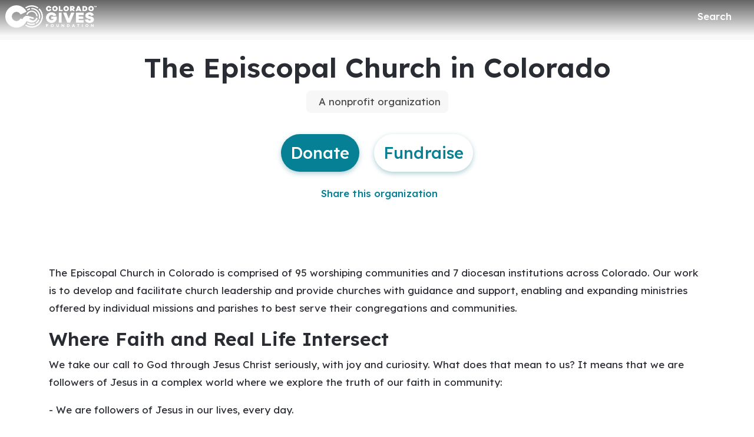

--- FILE ---
content_type: text/html; charset=utf-8
request_url: https://www.coloradogives.org/organization/DioceseColoradoEpiscopalChurch
body_size: 38824
content:
<!DOCTYPE html><html lang="en" style="--mc-primary-50: #e4faff; --mc-primary-100: #8eeaff; --mc-primary-200: #72cee3; --mc-primary-300: #56b3c7; --mc-primary-400: #3999ad; --mc-primary-500: #058094; --mc-primary-500-opacity-8: rgba(5, 128, 148, 0.08); --mc-primary-500-opacity-16: rgba(5, 128, 148, 0.16); --mc-primary-500-opacity-24: rgba(5, 128, 148, 0.24); --mc-primary-500-contrast: var(--mc-white); --mc-primary-500-text-on-white: var(--mc-primary-500); --mc-primary-600: #006a7c; --mc-primary-600-opacity-32: rgba(0, 106, 124, 0.32); --mc-primary-700: #004f5c; --mc-primary-800: #00333c; --mc-primary-900: #001c22;" data-beasties-container><head><script type="text/javascript" id="vwoCode">(function(){if(typeof window==='undefined'||typeof document==='undefined'||typeof window.localStorage==='undefined'||typeof XMLHttpRequest==='undefined')return;window._vwo_code || (function() {
      var account_id=1155359,
      version=2.2,
      settings_tolerance=2000,
      hide_element='body',
      hide_element_style = 'opacity:0 !important;filter:alpha(opacity=0) !important;background:none !important;transition:none !important;',
      /* DO NOT EDIT BELOW THIS LINE */
      f=false,w=window,d=document,v=d.querySelector('#vwoCode'),cK='_vwo_'+account_id+'_settings',cc={};try{var c=JSON.parse(localStorage.getItem('_vwo_'+account_id+'_config'));cc=c&&typeof c==='object'?c:{}}catch(e){}var stT=cc.stT==='session'?w.sessionStorage:w.localStorage;code={nonce:v&&v.nonce,library_tolerance:function(){return typeof library_tolerance!=='undefined'?library_tolerance:undefined},settings_tolerance:function(){return cc.sT||settings_tolerance},hide_element_style:function(){return'{'+(cc.hES||hide_element_style)+'}'},hide_element:function(){if(performance.getEntriesByName('first-contentful-paint')[0]){return''}return typeof cc.hE==='string'?cc.hE:hide_element},getVersion:function(){return version},finish:function(e){if(!f){f=true;var t=d.getElementById('_vis_opt_path_hides');if(t)t.parentNode.removeChild(t);if(e)(new Image).src='https://dev.visualwebsiteoptimizer.com/ee.gif?a='+account_id+e}},finished:function(){return f},addScript:function(e){var t=d.createElement('script');t.type='text/javascript';if(e.src){t.src=e.src}else{t.text=e.text}v&&t.setAttribute('nonce',v.nonce);d.getElementsByTagName('head')[0].appendChild(t)},load:function(e,t){var n=this.getSettings(),i=d.createElement('script'),r=this;t=t||{};if(n){i.textContent=n;d.getElementsByTagName('head')[0].appendChild(i);if(!w.VWO||VWO.caE){stT.removeItem(cK);r.load(e)}}else{var o=new XMLHttpRequest;o.open('GET',e,true);o.withCredentials=!t.dSC;o.responseType=t.responseType||'text';o.onload=function(){if(t.onloadCb){return t.onloadCb(o,e)}if(o.status===200||o.status===304){_vwo_code.addScript({text:o.responseText})}else{_vwo_code.finish('&e=loading_failure:'+e)}};o.onerror=function(){if(t.onerrorCb){return t.onerrorCb(e)}_vwo_code.finish('&e=loading_failure:'+e)};o.send()}},getSettings:function(){try{var e=stT.getItem(cK);if(!e){return}e=JSON.parse(e);if(Date.now()>e.e){stT.removeItem(cK);return}return e.s}catch(e){return}},init:function(){if(d.URL.indexOf('__vwo_disable__')>-1)return;var e=this.settings_tolerance();w._vwo_settings_timer=setTimeout(function(){_vwo_code.finish();stT.removeItem(cK)},e);var t;if(this.hide_element()!=='body'){t=d.createElement('style');var n=this.hide_element(),i=n?n+this.hide_element_style():'',r=d.getElementsByTagName('head')[0];t.setAttribute('id','_vis_opt_path_hides');v&&t.setAttribute('nonce',v.nonce);t.setAttribute('type','text/css');if(t.styleSheet)t.styleSheet.cssText=i;else t.appendChild(d.createTextNode(i));r.appendChild(t)}else{t=d.getElementsByTagName('head')[0];var i=d.createElement('div');i.style.cssText='z-index: 2147483647 !important;position: fixed !important;left: 0 !important;top: 0 !important;width: 100% !important;height: 100% !important;background: white !important;display: block !important;';i.setAttribute('id','_vis_opt_path_hides');i.classList.add('_vis_hide_layer');t.parentNode.insertBefore(i,t.nextSibling)}var o=window._vis_opt_url||d.URL,s='https://dev.visualwebsiteoptimizer.com/j.php?a='+account_id+'&u='+encodeURIComponent(o)+'&vn='+version;if(w.location.search.indexOf('_vwo_xhr')!==-1){this.addScript({src:s})}else{this.load(s+'&x=true')}}};w._vwo_code=code;code.init();})();})();</script>
    <meta charset="utf-8">
    <title>The Episcopal Church in Colorado | ColoradoGives.org</title>
    <base href="/">

    <meta name="viewport" content="width=device-width, initial-scale=1, shrink-to-fit=no">
    <!-- updated in getBrand to brand theme color -->
    <meta name="theme-color" content="#058094">

    <!-- favicons hosted on s3 assets bucket and routed via nginx -->
    <link href="https://static-prod.mightycause.com/mc-client/froala_style.min.css?v=hirj3cfgx5e" rel="stylesheet" type="text/css"><link href="https://static-prod.mightycause.com/mc-client/froala_editor.pkgd.min.css?v=hirj3cfgx5e" rel="stylesheet" type="text/css"><link href="https://static-prod.mightycause.com/mc-client/froala_style.min.css?v=hirj3cfgx5e" rel="stylesheet" type="text/css"><link href="https://static-prod.mightycause.com/mc-client/froala_editor.pkgd.min.css?v=hirj3cfgx5e" rel="stylesheet" type="text/css"><link href="https://static-prod.mightycause.com/mc-client/froala_style.min.css?v=hirj3cfgx5e" rel="stylesheet" type="text/css"><link href="https://static-prod.mightycause.com/mc-client/froala_editor.pkgd.min.css?v=hirj3cfgx5e" rel="stylesheet" type="text/css"><link href="https://static-prod.mightycause.com/mc-client/froala_style.min.css?v=hirj3cfgx5e" rel="stylesheet" type="text/css"><link href="https://static-prod.mightycause.com/mc-client/froala_editor.pkgd.min.css?v=hirj3cfgx5e" rel="stylesheet" type="text/css"><link rel="icon" href="/favicon.ico" type="image/x-icon">
    <link rel="icon" href="/favicon-16x16.png" sizes="16x16" type="image/png">
    <link rel="icon" href="/favicon-32x32.png" sizes="32x32" type="image/png">
    <link rel="icon" href="/favicon-48x48.png" sizes="48x48" type="image/png">
    <link rel="icon" href="/favicon-64x64.png" sizes="64x64" type="image/png">
    <link rel="apple-touch-icon" href="/apple-touch-icon.png" sizes="180x180" type="image/png">
    <meta name="msapplication-config" content="../assets/browserconfig.xml">
    <link rel="manifest" href="/manifest.webmanifest">

    <!-- Preconnect to FontAwesome CDN for faster loading -->
    <link rel="preconnect" href="https://kit.fontawesome.com" crossorigin>

    <!-- Preconnect to Google Fonts -->
    <link rel="preconnect" href="https://fonts.googleapis.com">
    <link rel="preconnect" href="https://fonts.gstatic.com" crossorigin>

    <link rel="preconnect" href="https://imagecdn.mightycause.com">

    <link rel="preconnect" href="https://dev.visualwebsiteoptimizer.com">
  <link rel="stylesheet" href="https://static-prod.mightycause.com/mc-client/styles-BH7WDDUS.css"><style ng-app-id="ng">#eckb-article-content-body p,.help-articles p{font-size:14px}#eckb-article-content-body h1,.help-articles h1{font-size:24px}#eckb-article-content-body h2,.help-articles h2{font-size:20px}#eckb-article-content-body li,.help-articles li{font-size:12px}#eckb-article-content-body img,#eckb-article-content-body iframe,.help-articles img,.help-articles iframe{height:auto;max-width:100%}.mat-drawer-container,.mat-drawer-content{overflow:unset!important}#notification{position:relative;z-index:1030}#notification.sticky-notification{position:sticky;top:0;z-index:1030}.notification-close{position:absolute;top:4px;right:4px}#aws-captcha-box{-webkit-box-shadow:0px 8px 16px 0px rgba(0,0,0,.16);-moz-box-shadow:0px 8px 16px 0px rgba(0,0,0,.16);box-shadow:0 8px 16px #00000029;position:fixed;z-index:1;top:50%;left:50%;transform:translate(-50%,-50%);background:var(--mc-neutral-min);width:50%;height:50%}.ld{transform-origin:50% 50%;transform-box:fill-box}@keyframes ld-float-btt-in{0%{animation-timing-function:cubic-bezier(.2242,.7499,.3142,.8148);transform:translateY(14.925%);opacity:.005}to{transform:translate(0);opacity:1}}.ld.ld-float-btt-in{animation:ld-float-btt-in 1s 1 linear;animation-fill-mode:forwards;transform:matrix(1,0,0,1,0,14.925);opacity:.005}
</style><style ng-app-id="ng">.mat-drawer-container{position:relative;z-index:1;color:var(--mat-sidenav-content-text-color, var(--mat-sys-on-background));background-color:var(--mat-sidenav-content-background-color, var(--mat-sys-background));box-sizing:border-box;display:block;overflow:hidden}.mat-drawer-container[fullscreen]{top:0;left:0;right:0;bottom:0;position:absolute}.mat-drawer-container[fullscreen].mat-drawer-container-has-open{overflow:hidden}.mat-drawer-container.mat-drawer-container-explicit-backdrop .mat-drawer-side{z-index:3}.mat-drawer-container.ng-animate-disabled .mat-drawer-backdrop,.mat-drawer-container.ng-animate-disabled .mat-drawer-content,.ng-animate-disabled .mat-drawer-container .mat-drawer-backdrop,.ng-animate-disabled .mat-drawer-container .mat-drawer-content{transition:none}.mat-drawer-backdrop{top:0;left:0;right:0;bottom:0;position:absolute;display:block;z-index:3;visibility:hidden}.mat-drawer-backdrop.mat-drawer-shown{visibility:visible;background-color:var(--mat-sidenav-scrim-color, color-mix(in srgb, var(--mat-sys-neutral-variant20) 40%, transparent))}.mat-drawer-transition .mat-drawer-backdrop{transition-duration:400ms;transition-timing-function:cubic-bezier(0.25, 0.8, 0.25, 1);transition-property:background-color,visibility}@media(forced-colors: active){.mat-drawer-backdrop{opacity:.5}}.mat-drawer-content{position:relative;z-index:1;display:block;height:100%;overflow:auto}.mat-drawer-content.mat-drawer-content-hidden{opacity:0}.mat-drawer-transition .mat-drawer-content{transition-duration:400ms;transition-timing-function:cubic-bezier(0.25, 0.8, 0.25, 1);transition-property:transform,margin-left,margin-right}.mat-drawer{position:relative;z-index:4;color:var(--mat-sidenav-container-text-color, var(--mat-sys-on-surface-variant));box-shadow:var(--mat-sidenav-container-elevation-shadow, none);background-color:var(--mat-sidenav-container-background-color, var(--mat-sys-surface));border-top-right-radius:var(--mat-sidenav-container-shape, var(--mat-sys-corner-large));border-bottom-right-radius:var(--mat-sidenav-container-shape, var(--mat-sys-corner-large));width:var(--mat-sidenav-container-width, 360px);display:block;position:absolute;top:0;bottom:0;z-index:3;outline:0;box-sizing:border-box;overflow-y:auto;transform:translate3d(-100%, 0, 0)}@media(forced-colors: active){.mat-drawer,[dir=rtl] .mat-drawer.mat-drawer-end{border-right:solid 1px currentColor}}@media(forced-colors: active){[dir=rtl] .mat-drawer,.mat-drawer.mat-drawer-end{border-left:solid 1px currentColor;border-right:none}}.mat-drawer.mat-drawer-side{z-index:2}.mat-drawer.mat-drawer-end{right:0;transform:translate3d(100%, 0, 0);border-top-left-radius:var(--mat-sidenav-container-shape, var(--mat-sys-corner-large));border-bottom-left-radius:var(--mat-sidenav-container-shape, var(--mat-sys-corner-large));border-top-right-radius:0;border-bottom-right-radius:0}[dir=rtl] .mat-drawer{border-top-left-radius:var(--mat-sidenav-container-shape, var(--mat-sys-corner-large));border-bottom-left-radius:var(--mat-sidenav-container-shape, var(--mat-sys-corner-large));border-top-right-radius:0;border-bottom-right-radius:0;transform:translate3d(100%, 0, 0)}[dir=rtl] .mat-drawer.mat-drawer-end{border-top-right-radius:var(--mat-sidenav-container-shape, var(--mat-sys-corner-large));border-bottom-right-radius:var(--mat-sidenav-container-shape, var(--mat-sys-corner-large));border-top-left-radius:0;border-bottom-left-radius:0;left:0;right:auto;transform:translate3d(-100%, 0, 0)}.mat-drawer-transition .mat-drawer{transition:transform 400ms cubic-bezier(0.25, 0.8, 0.25, 1)}.mat-drawer:not(.mat-drawer-opened):not(.mat-drawer-animating){visibility:hidden;box-shadow:none}.mat-drawer:not(.mat-drawer-opened):not(.mat-drawer-animating) .mat-drawer-inner-container{display:none}.mat-drawer.mat-drawer-opened.mat-drawer-opened{transform:none}.mat-drawer-side{box-shadow:none;border-right-color:var(--mat-sidenav-container-divider-color, transparent);border-right-width:1px;border-right-style:solid}.mat-drawer-side.mat-drawer-end{border-left-color:var(--mat-sidenav-container-divider-color, transparent);border-left-width:1px;border-left-style:solid;border-right:none}[dir=rtl] .mat-drawer-side{border-left-color:var(--mat-sidenav-container-divider-color, transparent);border-left-width:1px;border-left-style:solid;border-right:none}[dir=rtl] .mat-drawer-side.mat-drawer-end{border-right-color:var(--mat-sidenav-container-divider-color, transparent);border-right-width:1px;border-right-style:solid;border-left:none}.mat-drawer-inner-container{width:100%;height:100%;overflow:auto}.mat-sidenav-fixed{position:fixed}
</style><style ng-app-id="ng">.cdk-visually-hidden{border:0;clip:rect(0 0 0 0);height:1px;margin:-1px;overflow:hidden;padding:0;position:absolute;width:1px;white-space:nowrap;outline:0;-webkit-appearance:none;-moz-appearance:none;left:0}[dir=rtl] .cdk-visually-hidden{left:auto;right:0}
</style><style ng-app-id="ng">#mc-help-button[_ngcontent-ng-c1690128250]{position:fixed;bottom:1rem;right:1rem;z-index:1030;transition-duration:.4s;transition-timing-function:cubic-bezier(.25,.8,.25,1);transition-property:right}.help-menu-container[_ngcontent-ng-c1690128250]{position:absolute;bottom:65px;right:0;width:344px;background:var(--mc-neutral-min)}.help-menu-container[_ngcontent-ng-c1690128250]   .help-menu[_ngcontent-ng-c1690128250], .help-menu-container[_ngcontent-ng-c1690128250]   .help-menu[_ngcontent-ng-c1690128250]   .help-topic[_ngcontent-ng-c1690128250]   .title[_ngcontent-ng-c1690128250]{position:relative}.help-menu-container[_ngcontent-ng-c1690128250]   .help-menu[_ngcontent-ng-c1690128250]   .help-topic[_ngcontent-ng-c1690128250]   .title[_ngcontent-ng-c1690128250]   .chat-icon[_ngcontent-ng-c1690128250]{font-size:30px;position:absolute;bottom:-6px;right:1rem;color:#e1e2e5}.help-menu-container[_ngcontent-ng-c1690128250]   .help-menu[_ngcontent-ng-c1690128250]   .help-topic[_ngcontent-ng-c1690128250]   .articles[_ngcontent-ng-c1690128250]{font-size:14px;min-height:200px}.help-menu-container[_ngcontent-ng-c1690128250]   .help-menu[_ngcontent-ng-c1690128250]   .help-topic[_ngcontent-ng-c1690128250]   .articles[_ngcontent-ng-c1690128250]   li[_ngcontent-ng-c1690128250]{text-decoration:underline}.help-menu-container[_ngcontent-ng-c1690128250]   .help-menu[_ngcontent-ng-c1690128250]   .help-topic[_ngcontent-ng-c1690128250]   .top-results[_ngcontent-ng-c1690128250]{min-height:300px}.help-menu-container[_ngcontent-ng-c1690128250]   .help-menu[_ngcontent-ng-c1690128250]   .help-articles[_ngcontent-ng-c1690128250]{position:relative}.help-menu-container[_ngcontent-ng-c1690128250]   .help-menu[_ngcontent-ng-c1690128250]   .help-articles[_ngcontent-ng-c1690128250]   .back[_ngcontent-ng-c1690128250]{position:absolute;left:0;top:18px}.help-menu-container[_ngcontent-ng-c1690128250]   .help-menu[_ngcontent-ng-c1690128250]   .help-articles[_ngcontent-ng-c1690128250]   .new-tab[_ngcontent-ng-c1690128250]{position:absolute;right:0;top:18px}.help-menu-container[_ngcontent-ng-c1690128250]   .help-menu[_ngcontent-ng-c1690128250]   .help-articles[_ngcontent-ng-c1690128250]   .article[_ngcontent-ng-c1690128250]{height:350px;margin:0 15px;overflow:hidden;overflow-y:scroll}.help-menu-container[_ngcontent-ng-c1690128250]   .help-menu[_ngcontent-ng-c1690128250]   .help-articles[_ngcontent-ng-c1690128250]   .article[_ngcontent-ng-c1690128250]   img[_ngcontent-ng-c1690128250]{height:auto;max-width:100%}.help-menu-container[_ngcontent-ng-c1690128250]   .help-menu[_ngcontent-ng-c1690128250]   .footer[_ngcontent-ng-c1690128250]   button[_ngcontent-ng-c1690128250]{font-size:14px}.help-menu-container[_ngcontent-ng-c1690128250]   .chat[_ngcontent-ng-c1690128250]   .title[_ngcontent-ng-c1690128250]{position:relative}.help-menu-container[_ngcontent-ng-c1690128250]   .chat[_ngcontent-ng-c1690128250]   .title[_ngcontent-ng-c1690128250]   .back[_ngcontent-ng-c1690128250]{position:absolute;left:0;top:18px}</style><style ng-app-id="ng">.mat-mdc-fab-base{-webkit-user-select:none;user-select:none;position:relative;display:inline-flex;align-items:center;justify-content:center;box-sizing:border-box;width:56px;height:56px;padding:0;border:none;fill:currentColor;text-decoration:none;cursor:pointer;-moz-appearance:none;-webkit-appearance:none;overflow:visible;transition:box-shadow 280ms cubic-bezier(0.4, 0, 0.2, 1),opacity 15ms linear 30ms,transform 270ms 0ms cubic-bezier(0, 0, 0.2, 1);flex-shrink:0;-webkit-tap-highlight-color:rgba(0,0,0,0)}.mat-mdc-fab-base .mat-mdc-button-ripple,.mat-mdc-fab-base .mat-mdc-button-persistent-ripple,.mat-mdc-fab-base .mat-mdc-button-persistent-ripple::before{top:0;left:0;right:0;bottom:0;position:absolute;pointer-events:none;border-radius:inherit}.mat-mdc-fab-base .mat-mdc-button-ripple{overflow:hidden}.mat-mdc-fab-base .mat-mdc-button-persistent-ripple::before{content:"";opacity:0}.mat-mdc-fab-base .mdc-button__label,.mat-mdc-fab-base .mat-icon{z-index:1;position:relative}.mat-mdc-fab-base .mat-focus-indicator{top:0;left:0;right:0;bottom:0;position:absolute}.mat-mdc-fab-base:focus>.mat-focus-indicator::before{content:""}.mat-mdc-fab-base._mat-animation-noopable{transition:none !important;animation:none !important}.mat-mdc-fab-base::before{position:absolute;box-sizing:border-box;width:100%;height:100%;top:0;left:0;border:1px solid rgba(0,0,0,0);border-radius:inherit;content:"";pointer-events:none}.mat-mdc-fab-base[hidden]{display:none}.mat-mdc-fab-base::-moz-focus-inner{padding:0;border:0}.mat-mdc-fab-base:active,.mat-mdc-fab-base:focus{outline:none}.mat-mdc-fab-base:hover{cursor:pointer}.mat-mdc-fab-base>svg{width:100%}.mat-mdc-fab-base .mat-icon,.mat-mdc-fab-base .material-icons{transition:transform 180ms 90ms cubic-bezier(0, 0, 0.2, 1);fill:currentColor;will-change:transform}.mat-mdc-fab-base .mat-focus-indicator::before{margin:calc(calc(var(--mat-focus-indicator-border-width, 3px) + 2px)*-1)}.mat-mdc-fab-base[disabled],.mat-mdc-fab-base.mat-mdc-button-disabled{cursor:default;pointer-events:none}.mat-mdc-fab-base[disabled],.mat-mdc-fab-base[disabled]:focus,.mat-mdc-fab-base.mat-mdc-button-disabled,.mat-mdc-fab-base.mat-mdc-button-disabled:focus{box-shadow:none}.mat-mdc-fab-base.mat-mdc-button-disabled-interactive{pointer-events:auto}.mat-mdc-fab{background-color:var(--mdc-fab-container-color, var(--mat-sys-primary-container));border-radius:var(--mdc-fab-container-shape, var(--mat-sys-corner-large));color:var(--mat-fab-foreground-color, var(--mat-sys-on-primary-container, inherit));box-shadow:var(--mdc-fab-container-elevation-shadow, var(--mat-sys-level3))}.mat-mdc-fab:hover{box-shadow:var(--mdc-fab-hover-container-elevation-shadow, var(--mat-sys-level4))}.mat-mdc-fab:focus{box-shadow:var(--mdc-fab-focus-container-elevation-shadow, var(--mat-sys-level3))}.mat-mdc-fab:active,.mat-mdc-fab:focus:active{box-shadow:var(--mdc-fab-pressed-container-elevation-shadow, var(--mat-sys-level3))}.mat-mdc-fab[disabled],.mat-mdc-fab.mat-mdc-button-disabled{cursor:default;pointer-events:none;color:var(--mat-fab-disabled-state-foreground-color, color-mix(in srgb, var(--mat-sys-on-surface) 38%, transparent));background-color:var(--mat-fab-disabled-state-container-color, color-mix(in srgb, var(--mat-sys-on-surface) 12%, transparent))}.mat-mdc-fab.mat-mdc-button-disabled-interactive{pointer-events:auto}.mat-mdc-fab .mat-mdc-button-touch-target{position:absolute;top:50%;height:48px;left:50%;width:48px;transform:translate(-50%, -50%);display:var(--mat-fab-touch-target-display, block)}.mat-mdc-fab .mat-ripple-element{background-color:var(--mat-fab-ripple-color, color-mix(in srgb, var(--mat-sys-on-primary-container) calc(var(--mat-sys-pressed-state-layer-opacity) * 100%), transparent))}.mat-mdc-fab .mat-mdc-button-persistent-ripple::before{background-color:var(--mat-fab-state-layer-color, var(--mat-sys-on-primary-container))}.mat-mdc-fab.mat-mdc-button-disabled .mat-mdc-button-persistent-ripple::before{background-color:var(--mat-fab-disabled-state-layer-color)}.mat-mdc-fab:hover>.mat-mdc-button-persistent-ripple::before{opacity:var(--mat-fab-hover-state-layer-opacity, var(--mat-sys-hover-state-layer-opacity))}.mat-mdc-fab.cdk-program-focused>.mat-mdc-button-persistent-ripple::before,.mat-mdc-fab.cdk-keyboard-focused>.mat-mdc-button-persistent-ripple::before,.mat-mdc-fab.mat-mdc-button-disabled-interactive:focus>.mat-mdc-button-persistent-ripple::before{opacity:var(--mat-fab-focus-state-layer-opacity, var(--mat-sys-focus-state-layer-opacity))}.mat-mdc-fab:active>.mat-mdc-button-persistent-ripple::before{opacity:var(--mat-fab-pressed-state-layer-opacity, var(--mat-sys-pressed-state-layer-opacity))}.mat-mdc-mini-fab{width:40px;height:40px;background-color:var(--mdc-fab-small-container-color, var(--mat-sys-primary-container));border-radius:var(--mdc-fab-small-container-shape, var(--mat-sys-corner-medium));color:var(--mat-fab-small-foreground-color, var(--mat-sys-on-primary-container, inherit));box-shadow:var(--mdc-fab-small-container-elevation-shadow, var(--mat-sys-level3))}.mat-mdc-mini-fab:hover{box-shadow:var(--mdc-fab-small-hover-container-elevation-shadow, var(--mat-sys-level4))}.mat-mdc-mini-fab:focus{box-shadow:var(--mdc-fab-small-focus-container-elevation-shadow, var(--mat-sys-level3))}.mat-mdc-mini-fab:active,.mat-mdc-mini-fab:focus:active{box-shadow:var(--mdc-fab-small-pressed-container-elevation-shadow, var(--mat-sys-level3))}.mat-mdc-mini-fab[disabled],.mat-mdc-mini-fab.mat-mdc-button-disabled{cursor:default;pointer-events:none;color:var(--mat-fab-small-disabled-state-foreground-color, color-mix(in srgb, var(--mat-sys-on-surface) 38%, transparent));background-color:var(--mat-fab-small-disabled-state-container-color, color-mix(in srgb, var(--mat-sys-on-surface) 12%, transparent))}.mat-mdc-mini-fab.mat-mdc-button-disabled-interactive{pointer-events:auto}.mat-mdc-mini-fab .mat-mdc-button-touch-target{position:absolute;top:50%;height:48px;left:50%;width:48px;transform:translate(-50%, -50%);display:var(--mat-fab-small-touch-target-display)}.mat-mdc-mini-fab .mat-ripple-element{background-color:var(--mat-fab-small-ripple-color, color-mix(in srgb, var(--mat-sys-on-primary-container) calc(var(--mat-sys-pressed-state-layer-opacity) * 100%), transparent))}.mat-mdc-mini-fab .mat-mdc-button-persistent-ripple::before{background-color:var(--mat-fab-small-state-layer-color, var(--mat-sys-on-primary-container))}.mat-mdc-mini-fab.mat-mdc-button-disabled .mat-mdc-button-persistent-ripple::before{background-color:var(--mat-fab-small-disabled-state-layer-color)}.mat-mdc-mini-fab:hover>.mat-mdc-button-persistent-ripple::before{opacity:var(--mat-fab-small-hover-state-layer-opacity, var(--mat-sys-hover-state-layer-opacity))}.mat-mdc-mini-fab.cdk-program-focused>.mat-mdc-button-persistent-ripple::before,.mat-mdc-mini-fab.cdk-keyboard-focused>.mat-mdc-button-persistent-ripple::before,.mat-mdc-mini-fab.mat-mdc-button-disabled-interactive:focus>.mat-mdc-button-persistent-ripple::before{opacity:var(--mat-fab-small-focus-state-layer-opacity, var(--mat-sys-focus-state-layer-opacity))}.mat-mdc-mini-fab:active>.mat-mdc-button-persistent-ripple::before{opacity:var(--mat-fab-small-pressed-state-layer-opacity, var(--mat-sys-pressed-state-layer-opacity))}.mat-mdc-extended-fab{-moz-osx-font-smoothing:grayscale;-webkit-font-smoothing:antialiased;border-radius:24px;padding-left:20px;padding-right:20px;width:auto;max-width:100%;line-height:normal;height:var(--mdc-extended-fab-container-height, 56px);border-radius:var(--mdc-extended-fab-container-shape, var(--mat-sys-corner-large));font-family:var(--mdc-extended-fab-label-text-font, var(--mat-sys-label-large-font));font-size:var(--mdc-extended-fab-label-text-size, var(--mat-sys-label-large-size));font-weight:var(--mdc-extended-fab-label-text-weight, var(--mat-sys-label-large-weight));letter-spacing:var(--mdc-extended-fab-label-text-tracking, var(--mat-sys-label-large-tracking));box-shadow:var(--mdc-extended-fab-container-elevation-shadow, var(--mat-sys-level3))}.mat-mdc-extended-fab:hover{box-shadow:var(--mdc-extended-fab-hover-container-elevation-shadow, var(--mat-sys-level4))}.mat-mdc-extended-fab:focus{box-shadow:var(--mdc-extended-fab-focus-container-elevation-shadow, var(--mat-sys-level3))}.mat-mdc-extended-fab:active,.mat-mdc-extended-fab:focus:active{box-shadow:var(--mdc-extended-fab-pressed-container-elevation-shadow, var(--mat-sys-level3))}.mat-mdc-extended-fab[disabled],.mat-mdc-extended-fab.mat-mdc-button-disabled{cursor:default;pointer-events:none}.mat-mdc-extended-fab[disabled],.mat-mdc-extended-fab[disabled]:focus,.mat-mdc-extended-fab.mat-mdc-button-disabled,.mat-mdc-extended-fab.mat-mdc-button-disabled:focus{box-shadow:none}.mat-mdc-extended-fab.mat-mdc-button-disabled-interactive{pointer-events:auto}[dir=rtl] .mat-mdc-extended-fab .mdc-button__label+.mat-icon,[dir=rtl] .mat-mdc-extended-fab .mdc-button__label+.material-icons,.mat-mdc-extended-fab>.mat-icon,.mat-mdc-extended-fab>.material-icons{margin-left:-8px;margin-right:12px}.mat-mdc-extended-fab .mdc-button__label+.mat-icon,.mat-mdc-extended-fab .mdc-button__label+.material-icons,[dir=rtl] .mat-mdc-extended-fab>.mat-icon,[dir=rtl] .mat-mdc-extended-fab>.material-icons{margin-left:12px;margin-right:-8px}.mat-mdc-extended-fab .mat-mdc-button-touch-target{width:100%}
</style><style ng-app-id="ng">.mat-focus-indicator{position:relative}.mat-focus-indicator::before{top:0;left:0;right:0;bottom:0;position:absolute;box-sizing:border-box;pointer-events:none;display:var(--mat-focus-indicator-display, none);border-width:var(--mat-focus-indicator-border-width, 3px);border-style:var(--mat-focus-indicator-border-style, solid);border-color:var(--mat-focus-indicator-border-color, transparent);border-radius:var(--mat-focus-indicator-border-radius, 4px)}.mat-focus-indicator:focus::before{content:""}@media(forced-colors: active){html{--mat-focus-indicator-display: block}}
</style><style ng-app-id="ng">.mat-mdc-button-base{text-decoration:none}.mdc-button{-webkit-user-select:none;user-select:none;position:relative;display:inline-flex;align-items:center;justify-content:center;box-sizing:border-box;min-width:64px;border:none;outline:none;line-height:inherit;-webkit-appearance:none;overflow:visible;vertical-align:middle;background:rgba(0,0,0,0);padding:0 8px}.mdc-button::-moz-focus-inner{padding:0;border:0}.mdc-button:active{outline:none}.mdc-button:hover{cursor:pointer}.mdc-button:disabled{cursor:default;pointer-events:none}.mdc-button[hidden]{display:none}.mdc-button .mdc-button__label{position:relative}.mat-mdc-button{padding:0 var(--mat-text-button-horizontal-padding, 12px);height:var(--mdc-text-button-container-height, 40px);font-family:var(--mdc-text-button-label-text-font, var(--mat-sys-label-large-font));font-size:var(--mdc-text-button-label-text-size, var(--mat-sys-label-large-size));letter-spacing:var(--mdc-text-button-label-text-tracking, var(--mat-sys-label-large-tracking));text-transform:var(--mdc-text-button-label-text-transform);font-weight:var(--mdc-text-button-label-text-weight, var(--mat-sys-label-large-weight))}.mat-mdc-button,.mat-mdc-button .mdc-button__ripple{border-radius:var(--mdc-text-button-container-shape, var(--mat-sys-corner-full))}.mat-mdc-button:not(:disabled){color:var(--mdc-text-button-label-text-color, var(--mat-sys-primary))}.mat-mdc-button[disabled],.mat-mdc-button.mat-mdc-button-disabled{cursor:default;pointer-events:none;color:var(--mdc-text-button-disabled-label-text-color, color-mix(in srgb, var(--mat-sys-on-surface) 38%, transparent))}.mat-mdc-button.mat-mdc-button-disabled-interactive{pointer-events:auto}.mat-mdc-button:has(.material-icons,mat-icon,[matButtonIcon]){padding:0 var(--mat-text-button-with-icon-horizontal-padding, 16px)}.mat-mdc-button>.mat-icon{margin-right:var(--mat-text-button-icon-spacing, 8px);margin-left:var(--mat-text-button-icon-offset, -4px)}[dir=rtl] .mat-mdc-button>.mat-icon{margin-right:var(--mat-text-button-icon-offset, -4px);margin-left:var(--mat-text-button-icon-spacing, 8px)}.mat-mdc-button .mdc-button__label+.mat-icon{margin-right:var(--mat-text-button-icon-offset, -4px);margin-left:var(--mat-text-button-icon-spacing, 8px)}[dir=rtl] .mat-mdc-button .mdc-button__label+.mat-icon{margin-right:var(--mat-text-button-icon-spacing, 8px);margin-left:var(--mat-text-button-icon-offset, -4px)}.mat-mdc-button .mat-ripple-element{background-color:var(--mat-text-button-ripple-color, color-mix(in srgb, var(--mat-sys-primary) calc(var(--mat-sys-pressed-state-layer-opacity) * 100%), transparent))}.mat-mdc-button .mat-mdc-button-persistent-ripple::before{background-color:var(--mat-text-button-state-layer-color, var(--mat-sys-primary))}.mat-mdc-button.mat-mdc-button-disabled .mat-mdc-button-persistent-ripple::before{background-color:var(--mat-text-button-disabled-state-layer-color, var(--mat-sys-on-surface-variant))}.mat-mdc-button:hover>.mat-mdc-button-persistent-ripple::before{opacity:var(--mat-text-button-hover-state-layer-opacity, var(--mat-sys-hover-state-layer-opacity))}.mat-mdc-button.cdk-program-focused>.mat-mdc-button-persistent-ripple::before,.mat-mdc-button.cdk-keyboard-focused>.mat-mdc-button-persistent-ripple::before,.mat-mdc-button.mat-mdc-button-disabled-interactive:focus>.mat-mdc-button-persistent-ripple::before{opacity:var(--mat-text-button-focus-state-layer-opacity, var(--mat-sys-focus-state-layer-opacity))}.mat-mdc-button:active>.mat-mdc-button-persistent-ripple::before{opacity:var(--mat-text-button-pressed-state-layer-opacity, var(--mat-sys-pressed-state-layer-opacity))}.mat-mdc-button .mat-mdc-button-touch-target{position:absolute;top:50%;height:48px;left:0;right:0;transform:translateY(-50%);display:var(--mat-text-button-touch-target-display, block)}.mat-mdc-unelevated-button{transition:box-shadow 280ms cubic-bezier(0.4, 0, 0.2, 1);height:var(--mdc-filled-button-container-height, 40px);font-family:var(--mdc-filled-button-label-text-font, var(--mat-sys-label-large-font));font-size:var(--mdc-filled-button-label-text-size, var(--mat-sys-label-large-size));letter-spacing:var(--mdc-filled-button-label-text-tracking, var(--mat-sys-label-large-tracking));text-transform:var(--mdc-filled-button-label-text-transform);font-weight:var(--mdc-filled-button-label-text-weight, var(--mat-sys-label-large-weight));padding:0 var(--mat-filled-button-horizontal-padding, 24px)}.mat-mdc-unelevated-button>.mat-icon{margin-right:var(--mat-filled-button-icon-spacing, 8px);margin-left:var(--mat-filled-button-icon-offset, -8px)}[dir=rtl] .mat-mdc-unelevated-button>.mat-icon{margin-right:var(--mat-filled-button-icon-offset, -8px);margin-left:var(--mat-filled-button-icon-spacing, 8px)}.mat-mdc-unelevated-button .mdc-button__label+.mat-icon{margin-right:var(--mat-filled-button-icon-offset, -8px);margin-left:var(--mat-filled-button-icon-spacing, 8px)}[dir=rtl] .mat-mdc-unelevated-button .mdc-button__label+.mat-icon{margin-right:var(--mat-filled-button-icon-spacing, 8px);margin-left:var(--mat-filled-button-icon-offset, -8px)}.mat-mdc-unelevated-button .mat-ripple-element{background-color:var(--mat-filled-button-ripple-color, color-mix(in srgb, var(--mat-sys-on-primary) calc(var(--mat-sys-pressed-state-layer-opacity) * 100%), transparent))}.mat-mdc-unelevated-button .mat-mdc-button-persistent-ripple::before{background-color:var(--mat-filled-button-state-layer-color, var(--mat-sys-on-primary))}.mat-mdc-unelevated-button.mat-mdc-button-disabled .mat-mdc-button-persistent-ripple::before{background-color:var(--mat-filled-button-disabled-state-layer-color, var(--mat-sys-on-surface-variant))}.mat-mdc-unelevated-button:hover>.mat-mdc-button-persistent-ripple::before{opacity:var(--mat-filled-button-hover-state-layer-opacity, var(--mat-sys-hover-state-layer-opacity))}.mat-mdc-unelevated-button.cdk-program-focused>.mat-mdc-button-persistent-ripple::before,.mat-mdc-unelevated-button.cdk-keyboard-focused>.mat-mdc-button-persistent-ripple::before,.mat-mdc-unelevated-button.mat-mdc-button-disabled-interactive:focus>.mat-mdc-button-persistent-ripple::before{opacity:var(--mat-filled-button-focus-state-layer-opacity, var(--mat-sys-focus-state-layer-opacity))}.mat-mdc-unelevated-button:active>.mat-mdc-button-persistent-ripple::before{opacity:var(--mat-filled-button-pressed-state-layer-opacity, var(--mat-sys-pressed-state-layer-opacity))}.mat-mdc-unelevated-button .mat-mdc-button-touch-target{position:absolute;top:50%;height:48px;left:0;right:0;transform:translateY(-50%);display:var(--mat-filled-button-touch-target-display, block)}.mat-mdc-unelevated-button:not(:disabled){color:var(--mdc-filled-button-label-text-color, var(--mat-sys-on-primary));background-color:var(--mdc-filled-button-container-color, var(--mat-sys-primary))}.mat-mdc-unelevated-button,.mat-mdc-unelevated-button .mdc-button__ripple{border-radius:var(--mdc-filled-button-container-shape, var(--mat-sys-corner-full))}.mat-mdc-unelevated-button[disabled],.mat-mdc-unelevated-button.mat-mdc-button-disabled{cursor:default;pointer-events:none;color:var(--mdc-filled-button-disabled-label-text-color, color-mix(in srgb, var(--mat-sys-on-surface) 38%, transparent));background-color:var(--mdc-filled-button-disabled-container-color, color-mix(in srgb, var(--mat-sys-on-surface) 12%, transparent))}.mat-mdc-unelevated-button.mat-mdc-button-disabled-interactive{pointer-events:auto}.mat-mdc-raised-button{transition:box-shadow 280ms cubic-bezier(0.4, 0, 0.2, 1);box-shadow:var(--mdc-protected-button-container-elevation-shadow, var(--mat-sys-level1));height:var(--mdc-protected-button-container-height, 40px);font-family:var(--mdc-protected-button-label-text-font, var(--mat-sys-label-large-font));font-size:var(--mdc-protected-button-label-text-size, var(--mat-sys-label-large-size));letter-spacing:var(--mdc-protected-button-label-text-tracking, var(--mat-sys-label-large-tracking));text-transform:var(--mdc-protected-button-label-text-transform);font-weight:var(--mdc-protected-button-label-text-weight, var(--mat-sys-label-large-weight));padding:0 var(--mat-protected-button-horizontal-padding, 24px)}.mat-mdc-raised-button>.mat-icon{margin-right:var(--mat-protected-button-icon-spacing, 8px);margin-left:var(--mat-protected-button-icon-offset, -8px)}[dir=rtl] .mat-mdc-raised-button>.mat-icon{margin-right:var(--mat-protected-button-icon-offset, -8px);margin-left:var(--mat-protected-button-icon-spacing, 8px)}.mat-mdc-raised-button .mdc-button__label+.mat-icon{margin-right:var(--mat-protected-button-icon-offset, -8px);margin-left:var(--mat-protected-button-icon-spacing, 8px)}[dir=rtl] .mat-mdc-raised-button .mdc-button__label+.mat-icon{margin-right:var(--mat-protected-button-icon-spacing, 8px);margin-left:var(--mat-protected-button-icon-offset, -8px)}.mat-mdc-raised-button .mat-ripple-element{background-color:var(--mat-protected-button-ripple-color, color-mix(in srgb, var(--mat-sys-primary) calc(var(--mat-sys-pressed-state-layer-opacity) * 100%), transparent))}.mat-mdc-raised-button .mat-mdc-button-persistent-ripple::before{background-color:var(--mat-protected-button-state-layer-color, var(--mat-sys-primary))}.mat-mdc-raised-button.mat-mdc-button-disabled .mat-mdc-button-persistent-ripple::before{background-color:var(--mat-protected-button-disabled-state-layer-color, var(--mat-sys-on-surface-variant))}.mat-mdc-raised-button:hover>.mat-mdc-button-persistent-ripple::before{opacity:var(--mat-protected-button-hover-state-layer-opacity, var(--mat-sys-hover-state-layer-opacity))}.mat-mdc-raised-button.cdk-program-focused>.mat-mdc-button-persistent-ripple::before,.mat-mdc-raised-button.cdk-keyboard-focused>.mat-mdc-button-persistent-ripple::before,.mat-mdc-raised-button.mat-mdc-button-disabled-interactive:focus>.mat-mdc-button-persistent-ripple::before{opacity:var(--mat-protected-button-focus-state-layer-opacity, var(--mat-sys-focus-state-layer-opacity))}.mat-mdc-raised-button:active>.mat-mdc-button-persistent-ripple::before{opacity:var(--mat-protected-button-pressed-state-layer-opacity, var(--mat-sys-pressed-state-layer-opacity))}.mat-mdc-raised-button .mat-mdc-button-touch-target{position:absolute;top:50%;height:48px;left:0;right:0;transform:translateY(-50%);display:var(--mat-protected-button-touch-target-display, block)}.mat-mdc-raised-button:not(:disabled){color:var(--mdc-protected-button-label-text-color, var(--mat-sys-primary));background-color:var(--mdc-protected-button-container-color, var(--mat-sys-surface))}.mat-mdc-raised-button,.mat-mdc-raised-button .mdc-button__ripple{border-radius:var(--mdc-protected-button-container-shape, var(--mat-sys-corner-full))}.mat-mdc-raised-button:hover{box-shadow:var(--mdc-protected-button-hover-container-elevation-shadow, var(--mat-sys-level2))}.mat-mdc-raised-button:focus{box-shadow:var(--mdc-protected-button-focus-container-elevation-shadow, var(--mat-sys-level1))}.mat-mdc-raised-button:active,.mat-mdc-raised-button:focus:active{box-shadow:var(--mdc-protected-button-pressed-container-elevation-shadow, var(--mat-sys-level1))}.mat-mdc-raised-button[disabled],.mat-mdc-raised-button.mat-mdc-button-disabled{cursor:default;pointer-events:none;color:var(--mdc-protected-button-disabled-label-text-color, color-mix(in srgb, var(--mat-sys-on-surface) 38%, transparent));background-color:var(--mdc-protected-button-disabled-container-color, color-mix(in srgb, var(--mat-sys-on-surface) 12%, transparent))}.mat-mdc-raised-button[disabled].mat-mdc-button-disabled,.mat-mdc-raised-button.mat-mdc-button-disabled.mat-mdc-button-disabled{box-shadow:var(--mdc-protected-button-disabled-container-elevation-shadow, var(--mat-sys-level0))}.mat-mdc-raised-button.mat-mdc-button-disabled-interactive{pointer-events:auto}.mat-mdc-outlined-button{border-style:solid;transition:border 280ms cubic-bezier(0.4, 0, 0.2, 1);height:var(--mdc-outlined-button-container-height, 40px);font-family:var(--mdc-outlined-button-label-text-font, var(--mat-sys-label-large-font));font-size:var(--mdc-outlined-button-label-text-size, var(--mat-sys-label-large-size));letter-spacing:var(--mdc-outlined-button-label-text-tracking, var(--mat-sys-label-large-tracking));text-transform:var(--mdc-outlined-button-label-text-transform);font-weight:var(--mdc-outlined-button-label-text-weight, var(--mat-sys-label-large-weight));border-radius:var(--mdc-outlined-button-container-shape, var(--mat-sys-corner-full));border-width:var(--mdc-outlined-button-outline-width, 1px);padding:0 var(--mat-outlined-button-horizontal-padding, 24px)}.mat-mdc-outlined-button>.mat-icon{margin-right:var(--mat-outlined-button-icon-spacing, 8px);margin-left:var(--mat-outlined-button-icon-offset, -8px)}[dir=rtl] .mat-mdc-outlined-button>.mat-icon{margin-right:var(--mat-outlined-button-icon-offset, -8px);margin-left:var(--mat-outlined-button-icon-spacing, 8px)}.mat-mdc-outlined-button .mdc-button__label+.mat-icon{margin-right:var(--mat-outlined-button-icon-offset, -8px);margin-left:var(--mat-outlined-button-icon-spacing, 8px)}[dir=rtl] .mat-mdc-outlined-button .mdc-button__label+.mat-icon{margin-right:var(--mat-outlined-button-icon-spacing, 8px);margin-left:var(--mat-outlined-button-icon-offset, -8px)}.mat-mdc-outlined-button .mat-ripple-element{background-color:var(--mat-outlined-button-ripple-color, color-mix(in srgb, var(--mat-sys-primary) calc(var(--mat-sys-pressed-state-layer-opacity) * 100%), transparent))}.mat-mdc-outlined-button .mat-mdc-button-persistent-ripple::before{background-color:var(--mat-outlined-button-state-layer-color, var(--mat-sys-primary))}.mat-mdc-outlined-button.mat-mdc-button-disabled .mat-mdc-button-persistent-ripple::before{background-color:var(--mat-outlined-button-disabled-state-layer-color, var(--mat-sys-on-surface-variant))}.mat-mdc-outlined-button:hover>.mat-mdc-button-persistent-ripple::before{opacity:var(--mat-outlined-button-hover-state-layer-opacity, var(--mat-sys-hover-state-layer-opacity))}.mat-mdc-outlined-button.cdk-program-focused>.mat-mdc-button-persistent-ripple::before,.mat-mdc-outlined-button.cdk-keyboard-focused>.mat-mdc-button-persistent-ripple::before,.mat-mdc-outlined-button.mat-mdc-button-disabled-interactive:focus>.mat-mdc-button-persistent-ripple::before{opacity:var(--mat-outlined-button-focus-state-layer-opacity, var(--mat-sys-focus-state-layer-opacity))}.mat-mdc-outlined-button:active>.mat-mdc-button-persistent-ripple::before{opacity:var(--mat-outlined-button-pressed-state-layer-opacity, var(--mat-sys-pressed-state-layer-opacity))}.mat-mdc-outlined-button .mat-mdc-button-touch-target{position:absolute;top:50%;height:48px;left:0;right:0;transform:translateY(-50%);display:var(--mat-outlined-button-touch-target-display, block)}.mat-mdc-outlined-button:not(:disabled){color:var(--mdc-outlined-button-label-text-color, var(--mat-sys-primary));border-color:var(--mdc-outlined-button-outline-color, var(--mat-sys-outline))}.mat-mdc-outlined-button[disabled],.mat-mdc-outlined-button.mat-mdc-button-disabled{cursor:default;pointer-events:none;color:var(--mdc-outlined-button-disabled-label-text-color, color-mix(in srgb, var(--mat-sys-on-surface) 38%, transparent));border-color:var(--mdc-outlined-button-disabled-outline-color, color-mix(in srgb, var(--mat-sys-on-surface) 12%, transparent))}.mat-mdc-outlined-button.mat-mdc-button-disabled-interactive{pointer-events:auto}.mat-mdc-button,.mat-mdc-unelevated-button,.mat-mdc-raised-button,.mat-mdc-outlined-button{-webkit-tap-highlight-color:rgba(0,0,0,0)}.mat-mdc-button .mat-mdc-button-ripple,.mat-mdc-button .mat-mdc-button-persistent-ripple,.mat-mdc-button .mat-mdc-button-persistent-ripple::before,.mat-mdc-unelevated-button .mat-mdc-button-ripple,.mat-mdc-unelevated-button .mat-mdc-button-persistent-ripple,.mat-mdc-unelevated-button .mat-mdc-button-persistent-ripple::before,.mat-mdc-raised-button .mat-mdc-button-ripple,.mat-mdc-raised-button .mat-mdc-button-persistent-ripple,.mat-mdc-raised-button .mat-mdc-button-persistent-ripple::before,.mat-mdc-outlined-button .mat-mdc-button-ripple,.mat-mdc-outlined-button .mat-mdc-button-persistent-ripple,.mat-mdc-outlined-button .mat-mdc-button-persistent-ripple::before{top:0;left:0;right:0;bottom:0;position:absolute;pointer-events:none;border-radius:inherit}.mat-mdc-button .mat-mdc-button-ripple,.mat-mdc-unelevated-button .mat-mdc-button-ripple,.mat-mdc-raised-button .mat-mdc-button-ripple,.mat-mdc-outlined-button .mat-mdc-button-ripple{overflow:hidden}.mat-mdc-button .mat-mdc-button-persistent-ripple::before,.mat-mdc-unelevated-button .mat-mdc-button-persistent-ripple::before,.mat-mdc-raised-button .mat-mdc-button-persistent-ripple::before,.mat-mdc-outlined-button .mat-mdc-button-persistent-ripple::before{content:"";opacity:0}.mat-mdc-button .mdc-button__label,.mat-mdc-button .mat-icon,.mat-mdc-unelevated-button .mdc-button__label,.mat-mdc-unelevated-button .mat-icon,.mat-mdc-raised-button .mdc-button__label,.mat-mdc-raised-button .mat-icon,.mat-mdc-outlined-button .mdc-button__label,.mat-mdc-outlined-button .mat-icon{z-index:1;position:relative}.mat-mdc-button .mat-focus-indicator,.mat-mdc-unelevated-button .mat-focus-indicator,.mat-mdc-raised-button .mat-focus-indicator,.mat-mdc-outlined-button .mat-focus-indicator{top:0;left:0;right:0;bottom:0;position:absolute;border-radius:inherit}.mat-mdc-button:focus>.mat-focus-indicator::before,.mat-mdc-unelevated-button:focus>.mat-focus-indicator::before,.mat-mdc-raised-button:focus>.mat-focus-indicator::before,.mat-mdc-outlined-button:focus>.mat-focus-indicator::before{content:"";border-radius:inherit}.mat-mdc-button._mat-animation-noopable,.mat-mdc-unelevated-button._mat-animation-noopable,.mat-mdc-raised-button._mat-animation-noopable,.mat-mdc-outlined-button._mat-animation-noopable{transition:none !important;animation:none !important}.mat-mdc-button>.mat-icon,.mat-mdc-unelevated-button>.mat-icon,.mat-mdc-raised-button>.mat-icon,.mat-mdc-outlined-button>.mat-icon{display:inline-block;position:relative;vertical-align:top;font-size:1.125rem;height:1.125rem;width:1.125rem}.mat-mdc-outlined-button .mat-mdc-button-ripple,.mat-mdc-outlined-button .mdc-button__ripple{top:-1px;left:-1px;bottom:-1px;right:-1px}.mat-mdc-unelevated-button .mat-focus-indicator::before,.mat-mdc-raised-button .mat-focus-indicator::before{margin:calc(calc(var(--mat-focus-indicator-border-width, 3px) + 2px)*-1)}.mat-mdc-outlined-button .mat-focus-indicator::before{margin:calc(calc(var(--mat-focus-indicator-border-width, 3px) + 3px)*-1)}
</style><style ng-app-id="ng">@media(forced-colors: active){.mat-mdc-button:not(.mdc-button--outlined),.mat-mdc-unelevated-button:not(.mdc-button--outlined),.mat-mdc-raised-button:not(.mdc-button--outlined),.mat-mdc-outlined-button:not(.mdc-button--outlined),.mat-mdc-icon-button.mat-mdc-icon-button,.mat-mdc-outlined-button .mdc-button__ripple{outline:solid 1px}}
</style><style ng-app-id="ng">.mdc-text-field{display:inline-flex;align-items:baseline;padding:0 16px;position:relative;box-sizing:border-box;overflow:hidden;will-change:opacity,transform,color;border-top-left-radius:4px;border-top-right-radius:4px;border-bottom-right-radius:0;border-bottom-left-radius:0}.mdc-text-field__input{width:100%;min-width:0;border:none;border-radius:0;background:none;padding:0;-moz-appearance:none;-webkit-appearance:none;height:28px}.mdc-text-field__input::-webkit-calendar-picker-indicator{display:none}.mdc-text-field__input::-ms-clear{display:none}.mdc-text-field__input:focus{outline:none}.mdc-text-field__input:invalid{box-shadow:none}.mdc-text-field__input::placeholder{opacity:0}.mdc-text-field__input::-moz-placeholder{opacity:0}.mdc-text-field__input::-webkit-input-placeholder{opacity:0}.mdc-text-field__input:-ms-input-placeholder{opacity:0}.mdc-text-field--no-label .mdc-text-field__input::placeholder,.mdc-text-field--focused .mdc-text-field__input::placeholder{opacity:1}.mdc-text-field--no-label .mdc-text-field__input::-moz-placeholder,.mdc-text-field--focused .mdc-text-field__input::-moz-placeholder{opacity:1}.mdc-text-field--no-label .mdc-text-field__input::-webkit-input-placeholder,.mdc-text-field--focused .mdc-text-field__input::-webkit-input-placeholder{opacity:1}.mdc-text-field--no-label .mdc-text-field__input:-ms-input-placeholder,.mdc-text-field--focused .mdc-text-field__input:-ms-input-placeholder{opacity:1}.mdc-text-field--disabled:not(.mdc-text-field--no-label) .mdc-text-field__input.mat-mdc-input-disabled-interactive::placeholder{opacity:0}.mdc-text-field--disabled:not(.mdc-text-field--no-label) .mdc-text-field__input.mat-mdc-input-disabled-interactive::-moz-placeholder{opacity:0}.mdc-text-field--disabled:not(.mdc-text-field--no-label) .mdc-text-field__input.mat-mdc-input-disabled-interactive::-webkit-input-placeholder{opacity:0}.mdc-text-field--disabled:not(.mdc-text-field--no-label) .mdc-text-field__input.mat-mdc-input-disabled-interactive:-ms-input-placeholder{opacity:0}.mdc-text-field--outlined .mdc-text-field__input,.mdc-text-field--filled.mdc-text-field--no-label .mdc-text-field__input{height:100%}.mdc-text-field--outlined .mdc-text-field__input{display:flex;border:none !important;background-color:rgba(0,0,0,0)}.mdc-text-field--disabled .mdc-text-field__input{pointer-events:auto}.mdc-text-field--filled:not(.mdc-text-field--disabled) .mdc-text-field__input{color:var(--mdc-filled-text-field-input-text-color, var(--mat-sys-on-surface));caret-color:var(--mdc-filled-text-field-caret-color, var(--mat-sys-primary))}.mdc-text-field--filled:not(.mdc-text-field--disabled) .mdc-text-field__input::placeholder{color:var(--mdc-filled-text-field-input-text-placeholder-color, var(--mat-sys-on-surface-variant))}.mdc-text-field--filled:not(.mdc-text-field--disabled) .mdc-text-field__input::-moz-placeholder{color:var(--mdc-filled-text-field-input-text-placeholder-color, var(--mat-sys-on-surface-variant))}.mdc-text-field--filled:not(.mdc-text-field--disabled) .mdc-text-field__input::-webkit-input-placeholder{color:var(--mdc-filled-text-field-input-text-placeholder-color, var(--mat-sys-on-surface-variant))}.mdc-text-field--filled:not(.mdc-text-field--disabled) .mdc-text-field__input:-ms-input-placeholder{color:var(--mdc-filled-text-field-input-text-placeholder-color, var(--mat-sys-on-surface-variant))}.mdc-text-field--filled.mdc-text-field--invalid:not(.mdc-text-field--disabled) .mdc-text-field__input{caret-color:var(--mdc-filled-text-field-error-caret-color)}.mdc-text-field--filled.mdc-text-field--disabled .mdc-text-field__input{color:var(--mdc-filled-text-field-disabled-input-text-color, color-mix(in srgb, var(--mat-sys-on-surface) 38%, transparent))}.mdc-text-field--outlined:not(.mdc-text-field--disabled) .mdc-text-field__input{color:var(--mdc-outlined-text-field-input-text-color, var(--mat-sys-on-surface));caret-color:var(--mdc-outlined-text-field-caret-color, var(--mat-sys-primary))}.mdc-text-field--outlined:not(.mdc-text-field--disabled) .mdc-text-field__input::placeholder{color:var(--mdc-outlined-text-field-input-text-placeholder-color, var(--mat-sys-on-surface-variant))}.mdc-text-field--outlined:not(.mdc-text-field--disabled) .mdc-text-field__input::-moz-placeholder{color:var(--mdc-outlined-text-field-input-text-placeholder-color, var(--mat-sys-on-surface-variant))}.mdc-text-field--outlined:not(.mdc-text-field--disabled) .mdc-text-field__input::-webkit-input-placeholder{color:var(--mdc-outlined-text-field-input-text-placeholder-color, var(--mat-sys-on-surface-variant))}.mdc-text-field--outlined:not(.mdc-text-field--disabled) .mdc-text-field__input:-ms-input-placeholder{color:var(--mdc-outlined-text-field-input-text-placeholder-color, var(--mat-sys-on-surface-variant))}.mdc-text-field--outlined.mdc-text-field--invalid:not(.mdc-text-field--disabled) .mdc-text-field__input{caret-color:var(--mdc-outlined-text-field-error-caret-color)}.mdc-text-field--outlined.mdc-text-field--disabled .mdc-text-field__input{color:var(--mdc-outlined-text-field-disabled-input-text-color, color-mix(in srgb, var(--mat-sys-on-surface) 38%, transparent))}@media(forced-colors: active){.mdc-text-field--disabled .mdc-text-field__input{background-color:Window}}.mdc-text-field--filled{height:56px;border-bottom-right-radius:0;border-bottom-left-radius:0;border-top-left-radius:var(--mdc-filled-text-field-container-shape, var(--mat-sys-corner-extra-small));border-top-right-radius:var(--mdc-filled-text-field-container-shape, var(--mat-sys-corner-extra-small))}.mdc-text-field--filled:not(.mdc-text-field--disabled){background-color:var(--mdc-filled-text-field-container-color, var(--mat-sys-surface-variant))}.mdc-text-field--filled.mdc-text-field--disabled{background-color:var(--mdc-filled-text-field-disabled-container-color, color-mix(in srgb, var(--mat-sys-on-surface) 4%, transparent))}.mdc-text-field--outlined{height:56px;overflow:visible;padding-right:max(16px,var(--mdc-outlined-text-field-container-shape, var(--mat-sys-corner-extra-small)));padding-left:max(16px,var(--mdc-outlined-text-field-container-shape, var(--mat-sys-corner-extra-small)) + 4px)}[dir=rtl] .mdc-text-field--outlined{padding-right:max(16px,var(--mdc-outlined-text-field-container-shape, var(--mat-sys-corner-extra-small)) + 4px);padding-left:max(16px,var(--mdc-outlined-text-field-container-shape, var(--mat-sys-corner-extra-small)))}.mdc-floating-label{position:absolute;left:0;transform-origin:left top;line-height:1.15rem;text-align:left;text-overflow:ellipsis;white-space:nowrap;cursor:text;overflow:hidden;will-change:transform}[dir=rtl] .mdc-floating-label{right:0;left:auto;transform-origin:right top;text-align:right}.mdc-text-field .mdc-floating-label{top:50%;transform:translateY(-50%);pointer-events:none}.mdc-notched-outline .mdc-floating-label{display:inline-block;position:relative;max-width:100%}.mdc-text-field--outlined .mdc-floating-label{left:4px;right:auto}[dir=rtl] .mdc-text-field--outlined .mdc-floating-label{left:auto;right:4px}.mdc-text-field--filled .mdc-floating-label{left:16px;right:auto}[dir=rtl] .mdc-text-field--filled .mdc-floating-label{left:auto;right:16px}.mdc-text-field--disabled .mdc-floating-label{cursor:default}@media(forced-colors: active){.mdc-text-field--disabled .mdc-floating-label{z-index:1}}.mdc-text-field--filled.mdc-text-field--no-label .mdc-floating-label{display:none}.mdc-text-field--filled:not(.mdc-text-field--disabled) .mdc-floating-label{color:var(--mdc-filled-text-field-label-text-color, var(--mat-sys-on-surface-variant))}.mdc-text-field--filled:not(.mdc-text-field--disabled).mdc-text-field--focused .mdc-floating-label{color:var(--mdc-filled-text-field-focus-label-text-color, var(--mat-sys-primary))}.mdc-text-field--filled:not(.mdc-text-field--disabled):not(.mdc-text-field--focused):hover .mdc-floating-label{color:var(--mdc-filled-text-field-hover-label-text-color, var(--mat-sys-on-surface-variant))}.mdc-text-field--filled.mdc-text-field--disabled .mdc-floating-label{color:var(--mdc-filled-text-field-disabled-label-text-color, color-mix(in srgb, var(--mat-sys-on-surface) 38%, transparent))}.mdc-text-field--filled:not(.mdc-text-field--disabled).mdc-text-field--invalid .mdc-floating-label{color:var(--mdc-filled-text-field-error-label-text-color, var(--mat-sys-error))}.mdc-text-field--filled:not(.mdc-text-field--disabled).mdc-text-field--invalid.mdc-text-field--focused .mdc-floating-label{color:var(--mdc-filled-text-field-error-focus-label-text-color, var(--mat-sys-error))}.mdc-text-field--filled:not(.mdc-text-field--disabled).mdc-text-field--invalid:not(.mdc-text-field--disabled):hover .mdc-floating-label{color:var(--mdc-filled-text-field-error-hover-label-text-color, var(--mat-sys-on-error-container))}.mdc-text-field--filled .mdc-floating-label{font-family:var(--mdc-filled-text-field-label-text-font, var(--mat-sys-body-large-font));font-size:var(--mdc-filled-text-field-label-text-size, var(--mat-sys-body-large-size));font-weight:var(--mdc-filled-text-field-label-text-weight, var(--mat-sys-body-large-weight));letter-spacing:var(--mdc-filled-text-field-label-text-tracking, var(--mat-sys-body-large-tracking))}.mdc-text-field--outlined:not(.mdc-text-field--disabled) .mdc-floating-label{color:var(--mdc-outlined-text-field-label-text-color, var(--mat-sys-on-surface-variant))}.mdc-text-field--outlined:not(.mdc-text-field--disabled).mdc-text-field--focused .mdc-floating-label{color:var(--mdc-outlined-text-field-focus-label-text-color, var(--mat-sys-primary))}.mdc-text-field--outlined:not(.mdc-text-field--disabled):not(.mdc-text-field--focused):hover .mdc-floating-label{color:var(--mdc-outlined-text-field-hover-label-text-color, var(--mat-sys-on-surface))}.mdc-text-field--outlined.mdc-text-field--disabled .mdc-floating-label{color:var(--mdc-outlined-text-field-disabled-label-text-color, color-mix(in srgb, var(--mat-sys-on-surface) 38%, transparent))}.mdc-text-field--outlined:not(.mdc-text-field--disabled).mdc-text-field--invalid .mdc-floating-label{color:var(--mdc-outlined-text-field-error-label-text-color, var(--mat-sys-error))}.mdc-text-field--outlined:not(.mdc-text-field--disabled).mdc-text-field--invalid.mdc-text-field--focused .mdc-floating-label{color:var(--mdc-outlined-text-field-error-focus-label-text-color, var(--mat-sys-error))}.mdc-text-field--outlined:not(.mdc-text-field--disabled).mdc-text-field--invalid:not(.mdc-text-field--disabled):hover .mdc-floating-label{color:var(--mdc-outlined-text-field-error-hover-label-text-color, var(--mat-sys-on-error-container))}.mdc-text-field--outlined .mdc-floating-label{font-family:var(--mdc-outlined-text-field-label-text-font, var(--mat-sys-body-large-font));font-size:var(--mdc-outlined-text-field-label-text-size, var(--mat-sys-body-large-size));font-weight:var(--mdc-outlined-text-field-label-text-weight, var(--mat-sys-body-large-weight));letter-spacing:var(--mdc-outlined-text-field-label-text-tracking, var(--mat-sys-body-large-tracking))}.mdc-floating-label--float-above{cursor:auto;transform:translateY(-106%) scale(0.75)}.mdc-text-field--filled .mdc-floating-label--float-above{transform:translateY(-106%) scale(0.75)}.mdc-text-field--outlined .mdc-floating-label--float-above{transform:translateY(-37.25px) scale(1);font-size:.75rem}.mdc-notched-outline .mdc-floating-label--float-above{text-overflow:clip}.mdc-notched-outline--upgraded .mdc-floating-label--float-above{max-width:133.3333333333%}.mdc-text-field--outlined.mdc-notched-outline--upgraded .mdc-floating-label--float-above,.mdc-text-field--outlined .mdc-notched-outline--upgraded .mdc-floating-label--float-above{transform:translateY(-34.75px) scale(0.75)}.mdc-text-field--outlined.mdc-notched-outline--upgraded .mdc-floating-label--float-above,.mdc-text-field--outlined .mdc-notched-outline--upgraded .mdc-floating-label--float-above{font-size:1rem}.mdc-floating-label--required:not(.mdc-floating-label--hide-required-marker)::after{margin-left:1px;margin-right:0;content:"*"}[dir=rtl] .mdc-floating-label--required:not(.mdc-floating-label--hide-required-marker)::after{margin-left:0;margin-right:1px}.mdc-notched-outline{display:flex;position:absolute;top:0;right:0;left:0;box-sizing:border-box;width:100%;max-width:100%;height:100%;text-align:left;pointer-events:none}[dir=rtl] .mdc-notched-outline{text-align:right}.mdc-text-field--outlined .mdc-notched-outline{z-index:1}.mat-mdc-notch-piece{box-sizing:border-box;height:100%;pointer-events:none;border-top:1px solid;border-bottom:1px solid}.mdc-text-field--focused .mat-mdc-notch-piece{border-width:2px}.mdc-text-field--outlined:not(.mdc-text-field--disabled) .mat-mdc-notch-piece{border-color:var(--mdc-outlined-text-field-outline-color, var(--mat-sys-outline));border-width:var(--mdc-outlined-text-field-outline-width, 1px)}.mdc-text-field--outlined:not(.mdc-text-field--disabled):not(.mdc-text-field--focused):hover .mat-mdc-notch-piece{border-color:var(--mdc-outlined-text-field-hover-outline-color, var(--mat-sys-on-surface))}.mdc-text-field--outlined:not(.mdc-text-field--disabled).mdc-text-field--focused .mat-mdc-notch-piece{border-color:var(--mdc-outlined-text-field-focus-outline-color, var(--mat-sys-primary))}.mdc-text-field--outlined.mdc-text-field--disabled .mat-mdc-notch-piece{border-color:var(--mdc-outlined-text-field-disabled-outline-color, color-mix(in srgb, var(--mat-sys-on-surface) 12%, transparent))}.mdc-text-field--outlined:not(.mdc-text-field--disabled).mdc-text-field--invalid .mat-mdc-notch-piece{border-color:var(--mdc-outlined-text-field-error-outline-color, var(--mat-sys-error))}.mdc-text-field--outlined:not(.mdc-text-field--disabled).mdc-text-field--invalid:not(.mdc-text-field--focused):hover .mdc-notched-outline .mat-mdc-notch-piece{border-color:var(--mdc-outlined-text-field-error-hover-outline-color, var(--mat-sys-on-error-container))}.mdc-text-field--outlined:not(.mdc-text-field--disabled).mdc-text-field--invalid.mdc-text-field--focused .mat-mdc-notch-piece{border-color:var(--mdc-outlined-text-field-error-focus-outline-color, var(--mat-sys-error))}.mdc-text-field--outlined:not(.mdc-text-field--disabled).mdc-text-field--focused .mdc-notched-outline .mat-mdc-notch-piece{border-width:var(--mdc-outlined-text-field-focus-outline-width, 2px)}.mdc-notched-outline__leading{border-left:1px solid;border-right:none;border-top-right-radius:0;border-bottom-right-radius:0;border-top-left-radius:var(--mdc-outlined-text-field-container-shape, var(--mat-sys-corner-extra-small));border-bottom-left-radius:var(--mdc-outlined-text-field-container-shape, var(--mat-sys-corner-extra-small))}.mdc-text-field--outlined .mdc-notched-outline .mdc-notched-outline__leading{width:max(12px,var(--mdc-outlined-text-field-container-shape, var(--mat-sys-corner-extra-small)))}[dir=rtl] .mdc-notched-outline__leading{border-left:none;border-right:1px solid;border-bottom-left-radius:0;border-top-left-radius:0;border-top-right-radius:var(--mdc-outlined-text-field-container-shape, var(--mat-sys-corner-extra-small));border-bottom-right-radius:var(--mdc-outlined-text-field-container-shape, var(--mat-sys-corner-extra-small))}.mdc-notched-outline__trailing{flex-grow:1;border-left:none;border-right:1px solid;border-top-left-radius:0;border-bottom-left-radius:0;border-top-right-radius:var(--mdc-outlined-text-field-container-shape, var(--mat-sys-corner-extra-small));border-bottom-right-radius:var(--mdc-outlined-text-field-container-shape, var(--mat-sys-corner-extra-small))}[dir=rtl] .mdc-notched-outline__trailing{border-left:1px solid;border-right:none;border-top-right-radius:0;border-bottom-right-radius:0;border-top-left-radius:var(--mdc-outlined-text-field-container-shape, var(--mat-sys-corner-extra-small));border-bottom-left-radius:var(--mdc-outlined-text-field-container-shape, var(--mat-sys-corner-extra-small))}.mdc-notched-outline__notch{flex:0 0 auto;width:auto}.mdc-text-field--outlined .mdc-notched-outline .mdc-notched-outline__notch{max-width:min(var(--mat-form-field-notch-max-width, 100%),100% - max(12px,var(--mdc-outlined-text-field-container-shape, var(--mat-sys-corner-extra-small)))*2)}.mdc-text-field--outlined .mdc-notched-outline--notched .mdc-notched-outline__notch{padding-top:1px}.mdc-text-field--focused.mdc-text-field--outlined .mdc-notched-outline--notched .mdc-notched-outline__notch{padding-top:2px}.mdc-notched-outline--notched .mdc-notched-outline__notch{padding-left:0;padding-right:8px;border-top:none;--mat-form-field-notch-max-width: 100%}[dir=rtl] .mdc-notched-outline--notched .mdc-notched-outline__notch{padding-left:8px;padding-right:0}.mdc-notched-outline--no-label .mdc-notched-outline__notch{display:none}.mdc-line-ripple::before,.mdc-line-ripple::after{position:absolute;bottom:0;left:0;width:100%;border-bottom-style:solid;content:""}.mdc-line-ripple::before{z-index:1;border-bottom-width:var(--mdc-filled-text-field-active-indicator-height, 1px)}.mdc-text-field--filled:not(.mdc-text-field--disabled) .mdc-line-ripple::before{border-bottom-color:var(--mdc-filled-text-field-active-indicator-color, var(--mat-sys-on-surface-variant))}.mdc-text-field--filled:not(.mdc-text-field--disabled):not(.mdc-text-field--focused):hover .mdc-line-ripple::before{border-bottom-color:var(--mdc-filled-text-field-hover-active-indicator-color, var(--mat-sys-on-surface))}.mdc-text-field--filled.mdc-text-field--disabled .mdc-line-ripple::before{border-bottom-color:var(--mdc-filled-text-field-disabled-active-indicator-color, color-mix(in srgb, var(--mat-sys-on-surface) 38%, transparent))}.mdc-text-field--filled:not(.mdc-text-field--disabled).mdc-text-field--invalid .mdc-line-ripple::before{border-bottom-color:var(--mdc-filled-text-field-error-active-indicator-color, var(--mat-sys-error))}.mdc-text-field--filled:not(.mdc-text-field--disabled).mdc-text-field--invalid:not(.mdc-text-field--focused):hover .mdc-line-ripple::before{border-bottom-color:var(--mdc-filled-text-field-error-hover-active-indicator-color, var(--mat-sys-on-error-container))}.mdc-line-ripple::after{transform:scaleX(0);opacity:0;z-index:2}.mdc-text-field--filled .mdc-line-ripple::after{border-bottom-width:var(--mdc-filled-text-field-focus-active-indicator-height, 2px)}.mdc-text-field--filled:not(.mdc-text-field--disabled) .mdc-line-ripple::after{border-bottom-color:var(--mdc-filled-text-field-focus-active-indicator-color, var(--mat-sys-primary))}.mdc-text-field--filled.mdc-text-field--invalid:not(.mdc-text-field--disabled) .mdc-line-ripple::after{border-bottom-color:var(--mdc-filled-text-field-error-focus-active-indicator-color, var(--mat-sys-error))}.mdc-line-ripple--active::after{transform:scaleX(1);opacity:1}.mdc-line-ripple--deactivating::after{opacity:0}.mdc-text-field--disabled{pointer-events:none}.mat-mdc-form-field-textarea-control{vertical-align:middle;resize:vertical;box-sizing:border-box;height:auto;margin:0;padding:0;border:none;overflow:auto}.mat-mdc-form-field-input-control.mat-mdc-form-field-input-control{-moz-osx-font-smoothing:grayscale;-webkit-font-smoothing:antialiased;font:inherit;letter-spacing:inherit;text-decoration:inherit;text-transform:inherit;border:none}.mat-mdc-form-field .mat-mdc-floating-label.mdc-floating-label{-moz-osx-font-smoothing:grayscale;-webkit-font-smoothing:antialiased;line-height:normal;pointer-events:all;will-change:auto}.mat-mdc-form-field:not(.mat-form-field-disabled) .mat-mdc-floating-label.mdc-floating-label{cursor:inherit}.mdc-text-field--no-label:not(.mdc-text-field--textarea) .mat-mdc-form-field-input-control.mdc-text-field__input,.mat-mdc-text-field-wrapper .mat-mdc-form-field-input-control{height:auto}.mat-mdc-text-field-wrapper .mat-mdc-form-field-input-control.mdc-text-field__input[type=color]{height:23px}.mat-mdc-text-field-wrapper{height:auto;flex:auto;will-change:auto}.mat-mdc-form-field-has-icon-prefix .mat-mdc-text-field-wrapper{padding-left:0;--mat-mdc-form-field-label-offset-x: -16px}.mat-mdc-form-field-has-icon-suffix .mat-mdc-text-field-wrapper{padding-right:0}[dir=rtl] .mat-mdc-text-field-wrapper{padding-left:16px;padding-right:16px}[dir=rtl] .mat-mdc-form-field-has-icon-suffix .mat-mdc-text-field-wrapper{padding-left:0}[dir=rtl] .mat-mdc-form-field-has-icon-prefix .mat-mdc-text-field-wrapper{padding-right:0}.mat-form-field-disabled .mdc-text-field__input::placeholder{color:var(--mat-form-field-disabled-input-text-placeholder-color, color-mix(in srgb, var(--mat-sys-on-surface) 38%, transparent))}.mat-form-field-disabled .mdc-text-field__input::-moz-placeholder{color:var(--mat-form-field-disabled-input-text-placeholder-color, color-mix(in srgb, var(--mat-sys-on-surface) 38%, transparent))}.mat-form-field-disabled .mdc-text-field__input::-webkit-input-placeholder{color:var(--mat-form-field-disabled-input-text-placeholder-color, color-mix(in srgb, var(--mat-sys-on-surface) 38%, transparent))}.mat-form-field-disabled .mdc-text-field__input:-ms-input-placeholder{color:var(--mat-form-field-disabled-input-text-placeholder-color, color-mix(in srgb, var(--mat-sys-on-surface) 38%, transparent))}.mat-mdc-form-field-label-always-float .mdc-text-field__input::placeholder{transition-delay:40ms;transition-duration:110ms;opacity:1}.mat-mdc-text-field-wrapper .mat-mdc-form-field-infix .mat-mdc-floating-label{left:auto;right:auto}.mat-mdc-text-field-wrapper.mdc-text-field--outlined .mdc-text-field__input{display:inline-block}.mat-mdc-form-field .mat-mdc-text-field-wrapper.mdc-text-field .mdc-notched-outline__notch{padding-top:0}.mat-mdc-form-field.mat-mdc-form-field.mat-mdc-form-field.mat-mdc-form-field.mat-mdc-form-field.mat-mdc-form-field .mdc-notched-outline__notch{border-left:1px solid rgba(0,0,0,0)}[dir=rtl] .mat-mdc-form-field.mat-mdc-form-field.mat-mdc-form-field.mat-mdc-form-field.mat-mdc-form-field.mat-mdc-form-field .mdc-notched-outline__notch{border-left:none;border-right:1px solid rgba(0,0,0,0)}.mat-mdc-form-field-infix{min-height:var(--mat-form-field-container-height, 56px);padding-top:var(--mat-form-field-filled-with-label-container-padding-top, 24px);padding-bottom:var(--mat-form-field-filled-with-label-container-padding-bottom, 8px)}.mdc-text-field--outlined .mat-mdc-form-field-infix,.mdc-text-field--no-label .mat-mdc-form-field-infix{padding-top:var(--mat-form-field-container-vertical-padding, 16px);padding-bottom:var(--mat-form-field-container-vertical-padding, 16px)}.mat-mdc-text-field-wrapper .mat-mdc-form-field-flex .mat-mdc-floating-label{top:calc(var(--mat-form-field-container-height, 56px)/2)}.mdc-text-field--filled .mat-mdc-floating-label{display:var(--mat-form-field-filled-label-display, block)}.mat-mdc-text-field-wrapper.mdc-text-field--outlined .mdc-notched-outline--upgraded .mdc-floating-label--float-above{--mat-mdc-form-field-label-transform: translateY(calc(calc(6.75px + var(--mat-form-field-container-height, 56px) / 2) * -1)) scale(var(--mat-mdc-form-field-floating-label-scale, 0.75));transform:var(--mat-mdc-form-field-label-transform)}@keyframes _mat-form-field-subscript-animation{from{opacity:0;transform:translateY(-5px)}to{opacity:1;transform:translateY(0)}}.mat-mdc-form-field-subscript-wrapper{box-sizing:border-box;width:100%;position:relative}.mat-mdc-form-field-hint-wrapper,.mat-mdc-form-field-error-wrapper{position:absolute;top:0;left:0;right:0;padding:0 16px;opacity:1;transform:translateY(0);animation:_mat-form-field-subscript-animation 0ms cubic-bezier(0.55, 0, 0.55, 0.2)}.mat-mdc-form-field-subscript-dynamic-size .mat-mdc-form-field-hint-wrapper,.mat-mdc-form-field-subscript-dynamic-size .mat-mdc-form-field-error-wrapper{position:static}.mat-mdc-form-field-bottom-align::before{content:"";display:inline-block;height:16px}.mat-mdc-form-field-bottom-align.mat-mdc-form-field-subscript-dynamic-size::before{content:unset}.mat-mdc-form-field-hint-end{order:1}.mat-mdc-form-field-hint-wrapper{display:flex}.mat-mdc-form-field-hint-spacer{flex:1 0 1em}.mat-mdc-form-field-error{display:block;color:var(--mat-form-field-error-text-color, var(--mat-sys-error))}.mat-mdc-form-field-subscript-wrapper,.mat-mdc-form-field-bottom-align::before{-moz-osx-font-smoothing:grayscale;-webkit-font-smoothing:antialiased;font-family:var(--mat-form-field-subscript-text-font, var(--mat-sys-body-small-font));line-height:var(--mat-form-field-subscript-text-line-height, var(--mat-sys-body-small-line-height));font-size:var(--mat-form-field-subscript-text-size, var(--mat-sys-body-small-size));letter-spacing:var(--mat-form-field-subscript-text-tracking, var(--mat-sys-body-small-tracking));font-weight:var(--mat-form-field-subscript-text-weight, var(--mat-sys-body-small-weight))}.mat-mdc-form-field-focus-overlay{top:0;left:0;right:0;bottom:0;position:absolute;opacity:0;pointer-events:none;background-color:var(--mat-form-field-state-layer-color, var(--mat-sys-on-surface))}.mat-mdc-text-field-wrapper:hover .mat-mdc-form-field-focus-overlay{opacity:var(--mat-form-field-hover-state-layer-opacity, var(--mat-sys-hover-state-layer-opacity))}.mat-mdc-form-field.mat-focused .mat-mdc-form-field-focus-overlay{opacity:var(--mat-form-field-focus-state-layer-opacity, 0)}select.mat-mdc-form-field-input-control{-moz-appearance:none;-webkit-appearance:none;background-color:rgba(0,0,0,0);display:inline-flex;box-sizing:border-box}select.mat-mdc-form-field-input-control:not(:disabled){cursor:pointer}select.mat-mdc-form-field-input-control:not(.mat-mdc-native-select-inline) option{color:var(--mat-form-field-select-option-text-color, var(--mat-sys-neutral10))}select.mat-mdc-form-field-input-control:not(.mat-mdc-native-select-inline) option:disabled{color:var(--mat-form-field-select-disabled-option-text-color, color-mix(in srgb, var(--mat-sys-neutral10) 38%, transparent))}.mat-mdc-form-field-type-mat-native-select .mat-mdc-form-field-infix::after{content:"";width:0;height:0;border-left:5px solid rgba(0,0,0,0);border-right:5px solid rgba(0,0,0,0);border-top:5px solid;position:absolute;right:0;top:50%;margin-top:-2.5px;pointer-events:none;color:var(--mat-form-field-enabled-select-arrow-color, var(--mat-sys-on-surface-variant))}[dir=rtl] .mat-mdc-form-field-type-mat-native-select .mat-mdc-form-field-infix::after{right:auto;left:0}.mat-mdc-form-field-type-mat-native-select.mat-focused .mat-mdc-form-field-infix::after{color:var(--mat-form-field-focus-select-arrow-color, var(--mat-sys-primary))}.mat-mdc-form-field-type-mat-native-select.mat-form-field-disabled .mat-mdc-form-field-infix::after{color:var(--mat-form-field-disabled-select-arrow-color, color-mix(in srgb, var(--mat-sys-on-surface) 38%, transparent))}.mat-mdc-form-field-type-mat-native-select .mat-mdc-form-field-input-control{padding-right:15px}[dir=rtl] .mat-mdc-form-field-type-mat-native-select .mat-mdc-form-field-input-control{padding-right:0;padding-left:15px}@media(forced-colors: active){.mat-form-field-appearance-fill .mat-mdc-text-field-wrapper{outline:solid 1px}}@media(forced-colors: active){.mat-form-field-appearance-fill.mat-form-field-disabled .mat-mdc-text-field-wrapper{outline-color:GrayText}}@media(forced-colors: active){.mat-form-field-appearance-fill.mat-focused .mat-mdc-text-field-wrapper{outline:dashed 3px}}@media(forced-colors: active){.mat-mdc-form-field.mat-focused .mdc-notched-outline{border:dashed 3px}}.mat-mdc-form-field-input-control[type=date],.mat-mdc-form-field-input-control[type=datetime],.mat-mdc-form-field-input-control[type=datetime-local],.mat-mdc-form-field-input-control[type=month],.mat-mdc-form-field-input-control[type=week],.mat-mdc-form-field-input-control[type=time]{line-height:1}.mat-mdc-form-field-input-control::-webkit-datetime-edit{line-height:1;padding:0;margin-bottom:-2px}.mat-mdc-form-field{--mat-mdc-form-field-floating-label-scale: 0.75;display:inline-flex;flex-direction:column;min-width:0;text-align:left;-moz-osx-font-smoothing:grayscale;-webkit-font-smoothing:antialiased;font-family:var(--mat-form-field-container-text-font, var(--mat-sys-body-large-font));line-height:var(--mat-form-field-container-text-line-height, var(--mat-sys-body-large-line-height));font-size:var(--mat-form-field-container-text-size, var(--mat-sys-body-large-size));letter-spacing:var(--mat-form-field-container-text-tracking, var(--mat-sys-body-large-tracking));font-weight:var(--mat-form-field-container-text-weight, var(--mat-sys-body-large-weight))}.mat-mdc-form-field .mdc-text-field--outlined .mdc-floating-label--float-above{font-size:calc(var(--mat-form-field-outlined-label-text-populated-size)*var(--mat-mdc-form-field-floating-label-scale))}.mat-mdc-form-field .mdc-text-field--outlined .mdc-notched-outline--upgraded .mdc-floating-label--float-above{font-size:var(--mat-form-field-outlined-label-text-populated-size)}[dir=rtl] .mat-mdc-form-field{text-align:right}.mat-mdc-form-field-flex{display:inline-flex;align-items:baseline;box-sizing:border-box;width:100%}.mat-mdc-text-field-wrapper{width:100%;z-index:0}.mat-mdc-form-field-icon-prefix,.mat-mdc-form-field-icon-suffix{align-self:center;line-height:0;pointer-events:auto;position:relative;z-index:1}.mat-mdc-form-field-icon-prefix>.mat-icon,.mat-mdc-form-field-icon-suffix>.mat-icon{padding:0 12px;box-sizing:content-box}.mat-mdc-form-field-icon-prefix{color:var(--mat-form-field-leading-icon-color, var(--mat-sys-on-surface-variant))}.mat-form-field-disabled .mat-mdc-form-field-icon-prefix{color:var(--mat-form-field-disabled-leading-icon-color, color-mix(in srgb, var(--mat-sys-on-surface) 38%, transparent))}.mat-mdc-form-field-icon-suffix{color:var(--mat-form-field-trailing-icon-color, var(--mat-sys-on-surface-variant))}.mat-form-field-disabled .mat-mdc-form-field-icon-suffix{color:var(--mat-form-field-disabled-trailing-icon-color, color-mix(in srgb, var(--mat-sys-on-surface) 38%, transparent))}.mat-form-field-invalid .mat-mdc-form-field-icon-suffix{color:var(--mat-form-field-error-trailing-icon-color, var(--mat-sys-error))}.mat-form-field-invalid:not(.mat-focused):not(.mat-form-field-disabled) .mat-mdc-text-field-wrapper:hover .mat-mdc-form-field-icon-suffix{color:var(--mat-form-field-error-hover-trailing-icon-color, var(--mat-sys-on-error-container))}.mat-form-field-invalid.mat-focused .mat-mdc-text-field-wrapper .mat-mdc-form-field-icon-suffix{color:var(--mat-form-field-error-focus-trailing-icon-color, var(--mat-sys-error))}.mat-mdc-form-field-icon-prefix,[dir=rtl] .mat-mdc-form-field-icon-suffix{padding:0 4px 0 0}.mat-mdc-form-field-icon-suffix,[dir=rtl] .mat-mdc-form-field-icon-prefix{padding:0 0 0 4px}.mat-mdc-form-field-subscript-wrapper .mat-icon,.mat-mdc-form-field label .mat-icon{width:1em;height:1em;font-size:inherit}.mat-mdc-form-field-infix{flex:auto;min-width:0;width:180px;position:relative;box-sizing:border-box}.mat-mdc-form-field-infix:has(textarea[cols]){width:auto}.mat-mdc-form-field .mdc-notched-outline__notch{margin-left:-1px;-webkit-clip-path:inset(-9em -999em -9em 1px);clip-path:inset(-9em -999em -9em 1px)}[dir=rtl] .mat-mdc-form-field .mdc-notched-outline__notch{margin-left:0;margin-right:-1px;-webkit-clip-path:inset(-9em 1px -9em -999em);clip-path:inset(-9em 1px -9em -999em)}.mat-mdc-form-field.mat-form-field-animations-enabled .mdc-floating-label{transition:transform 150ms cubic-bezier(0.4, 0, 0.2, 1),color 150ms cubic-bezier(0.4, 0, 0.2, 1)}.mat-mdc-form-field.mat-form-field-animations-enabled .mdc-text-field__input{transition:opacity 150ms cubic-bezier(0.4, 0, 0.2, 1)}.mat-mdc-form-field.mat-form-field-animations-enabled .mdc-text-field__input::placeholder{transition:opacity 67ms cubic-bezier(0.4, 0, 0.2, 1)}.mat-mdc-form-field.mat-form-field-animations-enabled .mdc-text-field__input::-moz-placeholder{transition:opacity 67ms cubic-bezier(0.4, 0, 0.2, 1)}.mat-mdc-form-field.mat-form-field-animations-enabled .mdc-text-field__input::-webkit-input-placeholder{transition:opacity 67ms cubic-bezier(0.4, 0, 0.2, 1)}.mat-mdc-form-field.mat-form-field-animations-enabled .mdc-text-field__input:-ms-input-placeholder{transition:opacity 67ms cubic-bezier(0.4, 0, 0.2, 1)}.mat-mdc-form-field.mat-form-field-animations-enabled.mdc-text-field--no-label .mdc-text-field__input::placeholder,.mat-mdc-form-field.mat-form-field-animations-enabled.mdc-text-field--focused .mdc-text-field__input::placeholder{transition-delay:40ms;transition-duration:110ms}.mat-mdc-form-field.mat-form-field-animations-enabled.mdc-text-field--no-label .mdc-text-field__input::-moz-placeholder,.mat-mdc-form-field.mat-form-field-animations-enabled.mdc-text-field--focused .mdc-text-field__input::-moz-placeholder{transition-delay:40ms;transition-duration:110ms}.mat-mdc-form-field.mat-form-field-animations-enabled.mdc-text-field--no-label .mdc-text-field__input::-webkit-input-placeholder,.mat-mdc-form-field.mat-form-field-animations-enabled.mdc-text-field--focused .mdc-text-field__input::-webkit-input-placeholder{transition-delay:40ms;transition-duration:110ms}.mat-mdc-form-field.mat-form-field-animations-enabled.mdc-text-field--no-label .mdc-text-field__input:-ms-input-placeholder,.mat-mdc-form-field.mat-form-field-animations-enabled.mdc-text-field--focused .mdc-text-field__input:-ms-input-placeholder{transition-delay:40ms;transition-duration:110ms}.mat-mdc-form-field.mat-form-field-animations-enabled .mdc-text-field--filled:not(.mdc-ripple-upgraded):focus .mdc-text-field__ripple::before{transition-duration:75ms}.mat-mdc-form-field.mat-form-field-animations-enabled .mdc-line-ripple::after{transition:transform 180ms cubic-bezier(0.4, 0, 0.2, 1),opacity 180ms cubic-bezier(0.4, 0, 0.2, 1)}.mat-mdc-form-field.mat-form-field-animations-enabled .mat-mdc-form-field-hint-wrapper,.mat-mdc-form-field.mat-form-field-animations-enabled .mat-mdc-form-field-error-wrapper{animation-duration:300ms}.mdc-notched-outline .mdc-floating-label{max-width:calc(100% + 1px)}.mdc-notched-outline--upgraded .mdc-floating-label--float-above{max-width:calc(133.3333333333% + 1px)}
</style><style ng-app-id="ng">#org-app[_ngcontent-ng-c1838403102]{overflow-y:auto}.sidenav-open[_ngcontent-ng-c1838403102]{height:100vh;overflow-y:scroll;overflow-x:hidden}@media (min-width: 576px){.sidenav-open[_ngcontent-ng-c1838403102]{max-width:50vw}}@media (min-width: 992px){.sidenav-open[_ngcontent-ng-c1838403102]{max-width:60vw}}.sidenav-open[_ngcontent-ng-c1838403102]   .org-wrapper[_ngcontent-ng-c1838403102]{min-width:100vw}@media (min-width: 576px){.sidenav-open.dashboard-open[_ngcontent-ng-c1838403102]{max-width:calc(50vw - var(--mc-sidenav-width))}}@media (min-width: 992px){.sidenav-open.dashboard-open[_ngcontent-ng-c1838403102]{max-width:calc(60vw - var(--mc-sidenav-width))}}.sidenav-open.dashboard-open[_ngcontent-ng-c1838403102]   .org-wrapper[_ngcontent-ng-c1838403102]{min-width:calc(100vw - var(--mc-sidenav-width))}</style><style ng-app-id="ng">.admin-view[_ngcontent-ng-c1784086477]{padding:0 39px 200px}@media (max-width: 575.98px){.admin-view[_ngcontent-ng-c1784086477]{padding:0 15px 100px}}.admin-view[_ngcontent-ng-c1784086477]   .page-container[_ngcontent-ng-c1784086477]{border-radius:var(--mc-radius-8)}@media (max-width: 575.98px){.profile-header[_ngcontent-ng-c1784086477]   .actions[_ngcontent-ng-c1784086477]{width:100%;text-align:right}}</style><style ng-app-id="ng">.banner[_ngcontent-ng-c3511310551]{position:relative;width:100%;aspect-ratio:3/1;margin-bottom:4rem}.banner[_ngcontent-ng-c3511310551]   .background-image[_ngcontent-ng-c3511310551]{background-position:center}.banner[_ngcontent-ng-c3511310551]   .overlay[_ngcontent-ng-c3511310551]{position:absolute;width:100%;height:100%;inset:0}.banner[_ngcontent-ng-c3511310551]   .logo[_ngcontent-ng-c3511310551]{width:15vw;height:15vw;margin:0 auto;position:absolute;left:0;right:0;bottom:-4rem}.banner[_ngcontent-ng-c3511310551]   .logo[_ngcontent-ng-c3511310551]   .image[_ngcontent-ng-c3511310551]{display:inline-block;border-radius:var(--mc-radius-8)}.banner[_ngcontent-ng-c3511310551]   .logo[_ngcontent-ng-c3511310551]   .image.set-background[_ngcontent-ng-c3511310551]{-webkit-box-shadow:0px 0px 6px 0px rgba(0,0,0,.1);-moz-box-shadow:0px 0px 6px 0px rgba(0,0,0,.1);box-shadow:0 0 6px #0000001a;background-color:var(--mc-neutral-min)}.banner[_ngcontent-ng-c3511310551]   .logo[_ngcontent-ng-c3511310551]   .default[_ngcontent-ng-c3511310551]{width:100%;height:100%}.banner[_ngcontent-ng-c3511310551]   .logo[_ngcontent-ng-c3511310551]   .default[_ngcontent-ng-c3511310551]   .icon[_ngcontent-ng-c3511310551]{color:#fff;font-size:4rem;position:absolute;left:50%;top:50%;-moz-transform:translate(-50%,-50%);-o-transform:translate(-50%,-50%);-ms-transform:translate(-50%,-50%);-webkit-transform:translate(-50%,-50%);transform:translate(-50%,-50%)}.banner[_ngcontent-ng-c3511310551]   .logo[_ngcontent-ng-c3511310551]   .logo-update-btn[_ngcontent-ng-c3511310551]{position:absolute;top:0;right:0}.banner[_ngcontent-ng-c3511310551]   .logo[_ngcontent-ng-c3511310551]   .placeholder[_ngcontent-ng-c3511310551]   .content[_ngcontent-ng-c3511310551]{font-size:4rem;height:auto;text-align:center;position:absolute;left:50%;top:50%;-moz-transform:translate(-50%,-50%);-o-transform:translate(-50%,-50%);-ms-transform:translate(-50%,-50%);-webkit-transform:translate(-50%,-50%);transform:translate(-50%,-50%)}.banner.admin-view[_ngcontent-ng-c3511310551]   .image[_ngcontent-ng-c3511310551], .banner.admin-view[_ngcontent-ng-c3511310551]   .overlay[_ngcontent-ng-c3511310551]{border-top-right-radius:8px;border-top-left-radius:8px}.banner[_ngcontent-ng-c3511310551]   .manage-org-btn[_ngcontent-ng-c3511310551]{position:absolute;right:5px;bottom:5px}@media (max-width: 767.98px){.banner[_ngcontent-ng-c3511310551]{margin-bottom:6rem}.banner[_ngcontent-ng-c3511310551]   .logo[_ngcontent-ng-c3511310551]{width:150px;height:150px;bottom:-6rem}}.background-edit[_ngcontent-ng-c3511310551]{position:absolute;top:36px;right:36px}.theme-edit[_ngcontent-ng-c3511310551]{position:absolute;bottom:-18px;right:36px;z-index:1}</style><style ng-app-id="ng">.title-form[_ngcontent-ng-c4067991009]{min-width:285px}</style><style ng-app-id="ng">.demo-content[_ngcontent-ng-c2558891669]   .box[_ngcontent-ng-c2558891669]{width:100%;background:#0000001a}.unadded-custom-tab[_ngcontent-ng-c2558891669]{position:absolute;top:0;right:0;width:50%}.unadded-custom-tab[_ngcontent-ng-c2558891669]   .edit-box[_ngcontent-ng-c2558891669]{height:48px}.unadded-custom-tab[_ngcontent-ng-c2558891669]   .tab-add-btn[_ngcontent-ng-c2558891669]{position:absolute;top:-34px;right:18px;z-index:3}.added-custom-tab[_ngcontent-ng-c2558891669]{position:absolute;top:0;right:0;width:50%}.added-custom-tab[_ngcontent-ng-c2558891669]   .tab-edit-btn[_ngcontent-ng-c2558891669]{position:absolute;top:-34px;left:18px;z-index:3}</style><style ng-app-id="ng">.featured-campaigns[_ngcontent-ng-c442095986]{position:relative;margin-top:20px}.featured-campaigns[_ngcontent-ng-c442095986]   .top-layer-1[_ngcontent-ng-c442095986]{width:98%;height:10px;position:absolute;top:-10px;left:1%;opacity:.75;border-top-left-radius:4px;border-top-right-radius:4px}.featured-campaigns[_ngcontent-ng-c442095986]   .top-layer-2[_ngcontent-ng-c442095986]{width:96%;height:20px;position:absolute;top:-20px;left:2%;opacity:.5;border-top-left-radius:4px;border-top-right-radius:4px}.add-placeholder[_ngcontent-ng-c442095986]{position:relative;width:100%;height:calc(100% - 30px);background:rgba(var(--mc-neutral-min),.25);border-radius:var(--mc-radius-8);cursor:pointer;margin:15px 0}.add-placeholder.min-height[_ngcontent-ng-c442095986]{height:0;padding-bottom:100%}.add-placeholder[_ngcontent-ng-c442095986]   .edit-box-border[_ngcontent-ng-c442095986]{opacity:.2}.add-placeholder[_ngcontent-ng-c442095986]   .edit-box-border[_ngcontent-ng-c442095986]   span[_ngcontent-ng-c442095986]:last-child:after, .add-placeholder[_ngcontent-ng-c442095986]   .edit-box-border[_ngcontent-ng-c442095986]   span[_ngcontent-ng-c442095986]:first-child:after{content:"";position:absolute;left:0;width:100%;height:3px;background:-webkit-linear-gradient(to left,rgba(255,255,255,0) 50%,white 50%);background:-o-linear-gradient(right,rgba(255,255,255,0) 50%,white 50%);background:-moz-linear-gradient(right,rgba(255,255,255,0) 50%,white 50%);background:linear-gradient(to right,#fff0 50%,#fff 50%);background-size:18px 100%}.add-placeholder[_ngcontent-ng-c442095986]   .edit-box-border[_ngcontent-ng-c442095986]   span[_ngcontent-ng-c442095986]:last-child:before, .add-placeholder[_ngcontent-ng-c442095986]   .edit-box-border[_ngcontent-ng-c442095986]   span[_ngcontent-ng-c442095986]:first-child:before{content:"";position:absolute;top:0;bottom:0;width:3px;height:100%;background:-webkit-linear-gradient(to top,rgba(255,255,255,0) 50%,white 50%);background:-o-linear-gradient(bottom,rgba(255,255,255,0) 50%,white 50%);background:-moz-linear-gradient(bottom,rgba(255,255,255,0) 50%,white 50%);background:linear-gradient(to bottom,#fff0 50%,#fff 50%);background-size:100% 18px}.add-placeholder[_ngcontent-ng-c442095986]   .edit-box-border[_ngcontent-ng-c442095986]   span[_ngcontent-ng-c442095986]:first-child:after{top:0}.add-placeholder[_ngcontent-ng-c442095986]   .edit-box-border[_ngcontent-ng-c442095986]   span[_ngcontent-ng-c442095986]:first-child:before{right:0}.add-placeholder[_ngcontent-ng-c442095986]   .edit-box-border[_ngcontent-ng-c442095986]   span[_ngcontent-ng-c442095986]:last-child:after{bottom:0}.add-placeholder[_ngcontent-ng-c442095986]   .edit-box-border[_ngcontent-ng-c442095986]   span[_ngcontent-ng-c442095986]:last-child:before{left:0}.add-placeholder[_ngcontent-ng-c442095986]   .icon[_ngcontent-ng-c442095986]{font-size:2rem;position:absolute;left:50%;top:50%;-moz-transform:translate(-50%,-50%);-o-transform:translate(-50%,-50%);-ms-transform:translate(-50%,-50%);-webkit-transform:translate(-50%,-50%);transform:translate(-50%,-50%)}.edit-btn[_ngcontent-ng-c442095986]{z-index:2}</style><style ng-app-id="ng">.play-overlay[_ngcontent-ng-c4243603262]{position:absolute;inset:0}</style><style ng-app-id="ng">.org-info[_ngcontent-ng-c3248659778]{background:var(--mc-neutral-min)}.org-info[_ngcontent-ng-c3248659778]   .menu[_ngcontent-ng-c3248659778]{flex-shrink:0;padding-left:10px;padding-top:1rem;padding-right:2rem;background:var(--mc-secondary-100)}.org-info[_ngcontent-ng-c3248659778]   .menu[_ngcontent-ng-c3248659778]   .list-group[_ngcontent-ng-c3248659778]   .list-group-item[_ngcontent-ng-c3248659778]{color:var(--mc-secondary-500);background:var(--mc-secondary-100);border:none;border-bottom:2px solid transparent}.org-info[_ngcontent-ng-c3248659778]   .menu[_ngcontent-ng-c3248659778]   .list-group[_ngcontent-ng-c3248659778]   .list-group-item.active-item[_ngcontent-ng-c3248659778]{color:var(--mc-secondary-700);border-color:var(--mc-primary-500)}.org-info[_ngcontent-ng-c3248659778]   .menu-btn-xs[_ngcontent-ng-c3248659778]{z-index:2}.org-info[_ngcontent-ng-c3248659778]   .content[_ngcontent-ng-c3248659778]{position:relative;width:100%;min-height:600px;max-height:600px;overflow:hidden;padding:0 1rem 5rem;margin:.5rem}.org-info[_ngcontent-ng-c3248659778]   .content[_ngcontent-ng-c3248659778]   .toggle-section[_ngcontent-ng-c3248659778]{z-index:1;position:absolute;bottom:0;left:0;right:0;background:var(--mc-neutral-min);padding:1rem}.org-info[_ngcontent-ng-c3248659778]   .content[_ngcontent-ng-c3248659778]   .toggle-section[_ngcontent-ng-c3248659778]:after{content:"";position:absolute;left:0;right:0;top:-43px;height:43px;background:var(--mc-neutral-min);background:-webkit-linear-gradient(legacy-direction(rgba(var(--mc-neutral-min),0) 0%),var(--mc-neutral-min) 100%);background:-o-linear-gradient(legacy-direction(rgba(var(--mc-neutral-min),0) 0%),var(--mc-neutral-min) 100%);background:linear-gradient(rgba(var(--mc-neutral-min),0) 0%,var(--mc-neutral-min) 100%)}.org-info[_ngcontent-ng-c3248659778]   .content.show-more[_ngcontent-ng-c3248659778]{overflow:inherit;max-height:100%}.org-info[_ngcontent-ng-c3248659778]   .content.show-more[_ngcontent-ng-c3248659778]   .toggle-section[_ngcontent-ng-c3248659778]:after{display:none}</style><style ng-app-id="ng">.matching-grants-live[_ngcontent-ng-c1892688115]{background-color:var(--mc-neutral-min);text-align:center;position:absolute;right:-65px;bottom:0;z-index:1;-moz-transform:rotate(4deg);-o-transform:rotate(4deg);-ms-transform:rotate(4deg);-webkit-transform:rotate(4deg);transform:rotate(4deg)}.matching-grants-live[_ngcontent-ng-c1892688115]   .live-dot[_ngcontent-ng-c1892688115]{font-size:6px}</style><style ng-app-id="ng">mat-menu{display:none}.mat-mdc-menu-content{margin:0;padding:8px 0;outline:0}.mat-mdc-menu-content,.mat-mdc-menu-content .mat-mdc-menu-item .mat-mdc-menu-item-text{-moz-osx-font-smoothing:grayscale;-webkit-font-smoothing:antialiased;flex:1;white-space:normal;font-family:var(--mat-menu-item-label-text-font, var(--mat-sys-label-large-font));line-height:var(--mat-menu-item-label-text-line-height, var(--mat-sys-label-large-line-height));font-size:var(--mat-menu-item-label-text-size, var(--mat-sys-label-large-size));letter-spacing:var(--mat-menu-item-label-text-tracking, var(--mat-sys-label-large-tracking));font-weight:var(--mat-menu-item-label-text-weight, var(--mat-sys-label-large-weight))}@keyframes _mat-menu-enter{from{opacity:0;transform:scale(0.8)}to{opacity:1;transform:none}}@keyframes _mat-menu-exit{from{opacity:1}to{opacity:0}}.mat-mdc-menu-panel{min-width:112px;max-width:280px;overflow:auto;box-sizing:border-box;outline:0;animation:_mat-menu-enter 120ms cubic-bezier(0, 0, 0.2, 1);border-radius:var(--mat-menu-container-shape, var(--mat-sys-corner-extra-small));background-color:var(--mat-menu-container-color, var(--mat-sys-surface-container));box-shadow:var(--mat-menu-container-elevation-shadow, 0px 3px 1px -2px rgba(0, 0, 0, 0.2), 0px 2px 2px 0px rgba(0, 0, 0, 0.14), 0px 1px 5px 0px rgba(0, 0, 0, 0.12));will-change:transform,opacity}.mat-mdc-menu-panel.mat-menu-panel-exit-animation{animation:_mat-menu-exit 100ms 25ms linear forwards}.mat-mdc-menu-panel.mat-menu-panel-animations-disabled{animation:none}.mat-mdc-menu-panel.mat-menu-panel-animating{pointer-events:none}.mat-mdc-menu-panel.mat-menu-panel-animating:has(.mat-mdc-menu-content:empty){display:none}@media(forced-colors: active){.mat-mdc-menu-panel{outline:solid 1px}}.mat-mdc-menu-panel .mat-divider{color:var(--mat-menu-divider-color, var(--mat-sys-surface-variant));margin-bottom:var(--mat-menu-divider-bottom-spacing, 8px);margin-top:var(--mat-menu-divider-top-spacing, 8px)}.mat-mdc-menu-item{display:flex;position:relative;align-items:center;justify-content:flex-start;overflow:hidden;padding:0;cursor:pointer;width:100%;text-align:left;box-sizing:border-box;color:inherit;font-size:inherit;background:none;text-decoration:none;margin:0;min-height:48px;padding-left:var(--mat-menu-item-leading-spacing, 12px);padding-right:var(--mat-menu-item-trailing-spacing, 12px);-webkit-user-select:none;user-select:none;cursor:pointer;outline:none;border:none;-webkit-tap-highlight-color:rgba(0,0,0,0)}.mat-mdc-menu-item::-moz-focus-inner{border:0}[dir=rtl] .mat-mdc-menu-item{padding-left:var(--mat-menu-item-trailing-spacing, 12px);padding-right:var(--mat-menu-item-leading-spacing, 12px)}.mat-mdc-menu-item:has(.material-icons,mat-icon,[matButtonIcon]){padding-left:var(--mat-menu-item-with-icon-leading-spacing, 12px);padding-right:var(--mat-menu-item-with-icon-trailing-spacing, 12px)}[dir=rtl] .mat-mdc-menu-item:has(.material-icons,mat-icon,[matButtonIcon]){padding-left:var(--mat-menu-item-with-icon-trailing-spacing, 12px);padding-right:var(--mat-menu-item-with-icon-leading-spacing, 12px)}.mat-mdc-menu-item,.mat-mdc-menu-item:visited,.mat-mdc-menu-item:link{color:var(--mat-menu-item-label-text-color, var(--mat-sys-on-surface))}.mat-mdc-menu-item .mat-icon-no-color,.mat-mdc-menu-item .mat-mdc-menu-submenu-icon{color:var(--mat-menu-item-icon-color, var(--mat-sys-on-surface-variant))}.mat-mdc-menu-item[disabled]{cursor:default;opacity:.38}.mat-mdc-menu-item[disabled]::after{display:block;position:absolute;content:"";top:0;left:0;bottom:0;right:0}.mat-mdc-menu-item:focus{outline:0}.mat-mdc-menu-item .mat-icon{flex-shrink:0;margin-right:var(--mat-menu-item-spacing, 12px);height:var(--mat-menu-item-icon-size, 24px);width:var(--mat-menu-item-icon-size, 24px)}[dir=rtl] .mat-mdc-menu-item{text-align:right}[dir=rtl] .mat-mdc-menu-item .mat-icon{margin-right:0;margin-left:var(--mat-menu-item-spacing, 12px)}.mat-mdc-menu-item:not([disabled]):hover{background-color:var(--mat-menu-item-hover-state-layer-color, color-mix(in srgb, var(--mat-sys-on-surface) calc(var(--mat-sys-hover-state-layer-opacity) * 100%), transparent))}.mat-mdc-menu-item:not([disabled]).cdk-program-focused,.mat-mdc-menu-item:not([disabled]).cdk-keyboard-focused,.mat-mdc-menu-item:not([disabled]).mat-mdc-menu-item-highlighted{background-color:var(--mat-menu-item-focus-state-layer-color, color-mix(in srgb, var(--mat-sys-on-surface) calc(var(--mat-sys-focus-state-layer-opacity) * 100%), transparent))}@media(forced-colors: active){.mat-mdc-menu-item{margin-top:1px}}.mat-mdc-menu-submenu-icon{width:var(--mat-menu-item-icon-size, 24px);height:10px;fill:currentColor;padding-left:var(--mat-menu-item-spacing, 12px)}[dir=rtl] .mat-mdc-menu-submenu-icon{padding-right:var(--mat-menu-item-spacing, 12px);padding-left:0}[dir=rtl] .mat-mdc-menu-submenu-icon polygon{transform:scaleX(-1);transform-origin:center}@media(forced-colors: active){.mat-mdc-menu-submenu-icon{fill:CanvasText}}.mat-mdc-menu-item .mat-mdc-menu-ripple{top:0;left:0;right:0;bottom:0;position:absolute;pointer-events:none}
</style><style ng-app-id="ng">.mat-ripple{overflow:hidden;position:relative}.mat-ripple:not(:empty){transform:translateZ(0)}.mat-ripple.mat-ripple-unbounded{overflow:visible}.mat-ripple-element{position:absolute;border-radius:50%;pointer-events:none;transition:opacity,transform 0ms cubic-bezier(0, 0, 0.2, 1);transform:scale3d(0, 0, 0);background-color:var(--mat-ripple-color, color-mix(in srgb, var(--mat-sys-on-surface) 10%, transparent))}@media(forced-colors: active){.mat-ripple-element{display:none}}.cdk-drag-preview .mat-ripple-element,.cdk-drag-placeholder .mat-ripple-element{display:none}
</style><style ng-app-id="ng">.feed-image[_ngcontent-ng-c4078874265]{margin-bottom:30px}.placeholder[_ngcontent-ng-c4078874265]{position:relative;height:0;width:100%;padding-bottom:100%;background-color:var(--mc-secondary-200);margin:15px 0}.placeholder[_ngcontent-ng-c4078874265]   .icon[_ngcontent-ng-c4078874265]{font-size:4rem;position:absolute;left:50%;top:50%;-moz-transform:translate(-50%,-50%);-o-transform:translate(-50%,-50%);-ms-transform:translate(-50%,-50%);-webkit-transform:translate(-50%,-50%);transform:translate(-50%,-50%)}</style><style ng-app-id="ng">.image-wrapper[_ngcontent-ng-c3794105474]{position:relative;padding-bottom:100%;height:auto;width:100%;margin-bottom:30px}.image-wrapper[_ngcontent-ng-c3794105474]   .image[_ngcontent-ng-c3794105474]{position:absolute;inset:0}.placeholder[_ngcontent-ng-c3794105474]{position:relative;height:0;width:100%;padding-bottom:100%;background-color:var(--mc-secondary-200);margin:15px 0}.placeholder[_ngcontent-ng-c3794105474]   .icon[_ngcontent-ng-c3794105474]{font-size:4rem;position:absolute;left:50%;top:50%;-moz-transform:translate(-50%,-50%);-o-transform:translate(-50%,-50%);-ms-transform:translate(-50%,-50%);-webkit-transform:translate(-50%,-50%);transform:translate(-50%,-50%)}</style><style ng-app-id="ng">nav[_ngcontent-ng-c633199311]{position:fixed;bottom:0;left:0;right:0;z-index:1030}nav[_ngcontent-ng-c633199311]   .sticky-donate-btn[_ngcontent-ng-c633199311]   .sticky-btn[_ngcontent-ng-c633199311]{margin-bottom:9px}nav.change-position[_ngcontent-ng-c633199311]{position:relative}nav.change-position[_ngcontent-ng-c633199311]   .sticky-donate-btn[_ngcontent-ng-c633199311]{margin:2rem 0}nav.change-position[_ngcontent-ng-c633199311]   .sticky-donate-btn[_ngcontent-ng-c633199311]   .sticky-btn[_ngcontent-ng-c633199311]{margin-bottom:0}@media (max-width: 575.98px){nav[_ngcontent-ng-c633199311]{padding-bottom:env(safe-area-inset-bottom,0px)}}.stickyReserveSpace[_ngcontent-ng-c633199311]{height:67px}</style><style ng-app-id="ng">.mat-badge{position:relative}.mat-badge.mat-badge{overflow:visible}.mat-badge-content{position:absolute;text-align:center;display:inline-block;transition:transform 200ms ease-in-out;transform:scale(0.6);overflow:hidden;white-space:nowrap;text-overflow:ellipsis;box-sizing:border-box;pointer-events:none;background-color:var(--mat-badge-background-color, var(--mat-sys-error));color:var(--mat-badge-text-color, var(--mat-sys-on-error));font-family:var(--mat-badge-text-font, var(--mat-sys-label-small-font));font-weight:var(--mat-badge-text-weight, var(--mat-sys-label-small-weight));border-radius:var(--mat-badge-container-shape, var(--mat-sys-corner-full))}.mat-badge-above .mat-badge-content{bottom:100%}.mat-badge-below .mat-badge-content{top:100%}.mat-badge-before .mat-badge-content{right:100%}[dir=rtl] .mat-badge-before .mat-badge-content{right:auto;left:100%}.mat-badge-after .mat-badge-content{left:100%}[dir=rtl] .mat-badge-after .mat-badge-content{left:auto;right:100%}@media(forced-colors: active){.mat-badge-content{outline:solid 1px;border-radius:0}}.mat-badge-disabled .mat-badge-content{background-color:var(--mat-badge-disabled-state-background-color, color-mix(in srgb, var(--mat-sys-error) 38%, transparent));color:var(--mat-badge-disabled-state-text-color, var(--mat-sys-on-error))}.mat-badge-hidden .mat-badge-content{display:none}.ng-animate-disabled .mat-badge-content,.mat-badge-content._mat-animation-noopable{transition:none}.mat-badge-content.mat-badge-active{transform:none}.mat-badge-small .mat-badge-content{width:var(--mat-badge-legacy-small-size-container-size, unset);height:var(--mat-badge-legacy-small-size-container-size, unset);min-width:var(--mat-badge-small-size-container-size, 6px);min-height:var(--mat-badge-small-size-container-size, 6px);line-height:var(--mat-badge-small-size-line-height, 6px);padding:var(--mat-badge-small-size-container-padding, 0);font-size:var(--mat-badge-small-size-text-size, 0);margin:var(--mat-badge-small-size-container-offset, -6px 0)}.mat-badge-small.mat-badge-overlap .mat-badge-content{margin:var(--mat-badge-small-size-container-overlap-offset, -6px)}.mat-badge-medium .mat-badge-content{width:var(--mat-badge-legacy-container-size, unset);height:var(--mat-badge-legacy-container-size, unset);min-width:var(--mat-badge-container-size, 16px);min-height:var(--mat-badge-container-size, 16px);line-height:var(--mat-badge-line-height, 16px);padding:var(--mat-badge-container-padding, 0 4px);font-size:var(--mat-badge-text-size, var(--mat-sys-label-small-size));margin:var(--mat-badge-container-offset, -12px 0)}.mat-badge-medium.mat-badge-overlap .mat-badge-content{margin:var(--mat-badge-container-overlap-offset, -12px)}.mat-badge-large .mat-badge-content{width:var(--mat-badge-legacy-large-size-container-size, unset);height:var(--mat-badge-legacy-large-size-container-size, unset);min-width:var(--mat-badge-large-size-container-size, 16px);min-height:var(--mat-badge-large-size-container-size, 16px);line-height:var(--mat-badge-large-size-line-height, 16px);padding:var(--mat-badge-large-size-container-padding, 0 4px);font-size:var(--mat-badge-large-size-text-size, var(--mat-sys-label-small-size));margin:var(--mat-badge-large-size-container-offset, -12px 0)}.mat-badge-large.mat-badge-overlap .mat-badge-content{margin:var(--mat-badge-large-size-container-overlap-offset, -12px)}
</style><style ng-app-id="ng">@media (min-width: 1400px){[_nghost-ng-c2456600014]{font-size:16px}[_nghost-ng-c2456600014]     *{font-size:inherit}}.gradient.light[_ngcontent-ng-c2456600014]{background:#0009;background:-webkit-linear-gradient(legacy-direction(to bottom),rgba(0,0,0,.6) 0%,rgba(0,0,0,.5625) 6.25%,rgba(0,0,0,.525) 12.5%,rgba(0,0,0,.4875) 18.75%,rgba(0,0,0,.45) 25%,rgba(0,0,0,.4125) 31.25%,rgba(0,0,0,.375) 37.5%,rgba(0,0,0,.3375) 43.75%,rgba(0,0,0,.3) 50%,rgba(0,0,0,.2625) 56.25%,rgba(0,0,0,.225) 62.5%,rgba(0,0,0,.1875) 68.75%,rgba(0,0,0,.15) 75%,rgba(0,0,0,.1125) 81.25%,rgba(0,0,0,.075) 87.5%,rgba(0,0,0,.0375) 93.75%,rgba(0,0,0,0) 100%);background:-o-linear-gradient(legacy-direction(to bottom),rgba(0,0,0,.6) 0%,rgba(0,0,0,.5625) 6.25%,rgba(0,0,0,.525) 12.5%,rgba(0,0,0,.4875) 18.75%,rgba(0,0,0,.45) 25%,rgba(0,0,0,.4125) 31.25%,rgba(0,0,0,.375) 37.5%,rgba(0,0,0,.3375) 43.75%,rgba(0,0,0,.3) 50%,rgba(0,0,0,.2625) 56.25%,rgba(0,0,0,.225) 62.5%,rgba(0,0,0,.1875) 68.75%,rgba(0,0,0,.15) 75%,rgba(0,0,0,.1125) 81.25%,rgba(0,0,0,.075) 87.5%,rgba(0,0,0,.0375) 93.75%,rgba(0,0,0,0) 100%);background:linear-gradient(to bottom,#0009,#0000008f,#00000086,#0000007c,#00000073,#00000069,#00000060,#00000056,#0000004d,#00000043,#00000039,#00000030,#00000026,#0000001d,#00000013,#0000000a,#0000)}.gradient.dark[_ngcontent-ng-c2456600014]{background:linear-gradient(to bottom,#fff,#ffffffbc 19%,#ffffff8a 34%,#ffffff61 47%,#ffffff47 56.5%,#ffffff31 65%,#ffffff20 73%,#ffffff13 80.2%,#ffffff0b 86.1%,#ffffff05 91%,#ffffff02 95.2%,#ffffff01 98.2%,#fff0)}.navbar[_ngcontent-ng-c2456600014]{position:absolute;left:0;right:0;width:100%;height:var(--mc-nav-height);z-index:1000;padding-top:.5rem;padding-bottom:1rem}.navbar.nav-fixed[_ngcontent-ng-c2456600014]{position:fixed;height:calc(var(--mc-nav-height) - .5rem);background:var(--mc-neutral-min)}.navbar.nav-fixed.sidenav-width[_ngcontent-ng-c2456600014]{width:calc(100% - 300px)}@media (max-width: 575.98px){.navbar.nav-fixed.sidenav-width[_ngcontent-ng-c2456600014]{width:100%}}.navbar[_ngcontent-ng-c2456600014]   .navbar-brand.mc[_ngcontent-ng-c2456600014]{position:relative;top:0;width:152px;display:inline-block;fill:var(--mc-primary-500)}.navbar[_ngcontent-ng-c2456600014]   .navbar-brand.mc.white[_ngcontent-ng-c2456600014]{fill:var(--mc-neutral-min)}@media (min-width: 992px){.navbar[_ngcontent-ng-c2456600014]   .navbar-brand.mc[_ngcontent-ng-c2456600014]{width:32px}}@media (min-width: 1200px){.navbar[_ngcontent-ng-c2456600014]   .navbar-brand.mc[_ngcontent-ng-c2456600014]{width:130px}}@media (min-width: 1400px){.navbar[_ngcontent-ng-c2456600014]   .navbar-brand.mc[_ngcontent-ng-c2456600014]{top:-2px;width:152px}}.search-field[_ngcontent-ng-c2456600014]{padding:1.25rem .75rem .25rem}.search-field[_ngcontent-ng-c2456600014]   .button[_ngcontent-ng-c2456600014]{margin-top:.2rem}</style><style ng-app-id="ng">mat-icon,mat-icon.mat-primary,mat-icon.mat-accent,mat-icon.mat-warn{color:var(--mat-icon-color, inherit)}.mat-icon{-webkit-user-select:none;user-select:none;background-repeat:no-repeat;display:inline-block;fill:currentColor;height:24px;width:24px;overflow:hidden}.mat-icon.mat-icon-inline{font-size:inherit;height:inherit;line-height:inherit;width:inherit}.mat-icon.mat-ligature-font[fontIcon]::before{content:attr(fontIcon)}[dir=rtl] .mat-icon-rtl-mirror{transform:scale(-1, 1)}.mat-form-field:not(.mat-form-field-appearance-legacy) .mat-form-field-prefix .mat-icon,.mat-form-field:not(.mat-form-field-appearance-legacy) .mat-form-field-suffix .mat-icon{display:block}.mat-form-field:not(.mat-form-field-appearance-legacy) .mat-form-field-prefix .mat-icon-button .mat-icon,.mat-form-field:not(.mat-form-field-appearance-legacy) .mat-form-field-suffix .mat-icon-button .mat-icon{margin:auto}
</style><meta property="fb:app_id" content="250457581338"><meta property="og:type" content="website"><meta property="og:site_name" content="ColoradoGives.org"><meta name="twitter:site" content="@mightycause"><meta name="description" content="The Episcopal Church in Colorado is comprised of 95 worshiping communities and 7 diocesan institutions across Colorado. Our work is to develop and..."><meta property="og:url" content="https://www.coloradogives.org/organization/DioceseColoradoEpiscopalChurch"><meta property="og:title" content="Support Diocese of Colorado in the Episcopal Church on Colorado Gives 365"><meta property="og:description" content="The Episcopal Church in Colorado has over 30,000 members and welcomes all.  We develop and facilitate church leadership, and provide churches with guidance and support.  We serve the marginalized and young through over 30 Jubilee Ministries, the Episcopal Services Corps"><meta property="og:image" content="https://imagecdn.mightycause.com/b4a1ed63-73cb-4a3d-8ef6-2ba2b5327c31/-/overlay/19cf26fd-479a-4010-b379-30d5487a15ab/80px80p/center/"><meta property="og:image:width" content="1146"><meta property="og:image:height" content="1146"><meta name="twitter:card" content="summary_large_image"><meta name="twitter:title" content="Support Diocese of Colorado in the Episcopal Church on Colorado Gives 365"><meta name="twitter:description" content="The Episcopal Church in Colorado has over 30,000 members and welcomes all.  We develop and facilitate church leadership, and provide churches with guidance and support.  We serve the marginalized and young through over 30 Jubilee Ministries, the Episcopal Services Corps"><meta name="twitter:image" content="https://imagecdn.mightycause.com/b4a1ed63-73cb-4a3d-8ef6-2ba2b5327c31/-/overlay/19cf26fd-479a-4010-b379-30d5487a15ab/80px80p/center/"><meta name="apple-mobile-web-app-title" content="ColoradoGives.org"><meta name="application-name" content="ColoradoGives.org"><meta name="msapplication-TileColor" content="#058094"><link rel="canonical" href="https://www.coloradogives.org/organization/DioceseColoradoEpiscopalChurch"><style ng-app-id="ng">.mce-footer[_ngcontent-ng-c3937055941]{position:relative}.mce-footer[_ngcontent-ng-c3937055941]   .bottom-content[_ngcontent-ng-c3937055941]{position:absolute;bottom:3rem;left:0;right:0;z-index:10}.mce-footer[_ngcontent-ng-c3937055941]   .bottom-content[_ngcontent-ng-c3937055941]   .powered-by[_ngcontent-ng-c3937055941]   .logo[_ngcontent-ng-c3937055941]{position:relative;top:1px}.mce-footer[_ngcontent-ng-c3937055941]   .bottom-content[_ngcontent-ng-c3937055941]   .copyright-edit-btn[_ngcontent-ng-c3937055941]{z-index:9}@media (max-width: 575.98px){.mce-footer[_ngcontent-ng-c3937055941]   .bottom-content[_ngcontent-ng-c3937055941]{bottom:1rem}}#brand-edit-header[_ngcontent-ng-c3937055941]{padding:1px;background:var(--mc-secondary-100)}#brand-edit-header[_ngcontent-ng-c3937055941]   .status-text[_ngcontent-ng-c3937055941]{color:var(--mc-text-primary)}#brand-edit-header[_ngcontent-ng-c3937055941]   .status-text[_ngcontent-ng-c3937055941]   a[_ngcontent-ng-c3937055941]{color:var(--mc-text-attention)}#brand-edit-header[_ngcontent-ng-c3937055941]   .status-text[_ngcontent-ng-c3937055941]   a[_ngcontent-ng-c3937055941]:hover{color:var(--mc-text-primary)}</style><style ng-app-id="ng">.block-wrapper[_ngcontent-ng-c394371185]   .block[_ngcontent-ng-c394371185]{position:relative;background:var(--mc-neutral-min)}.block-wrapper[_ngcontent-ng-c394371185]   .block[_ngcontent-ng-c394371185]   .block-content[_ngcontent-ng-c394371185]{position:relative;z-index:3}.block-wrapper[_ngcontent-ng-c394371185]   .block[_ngcontent-ng-c394371185]   .block-content.column-1[_ngcontent-ng-c394371185]{z-index:6}.block-wrapper[_ngcontent-ng-c394371185]   .block[_ngcontent-ng-c394371185]   .block-content.column-2[_ngcontent-ng-c394371185]{z-index:5}.block-wrapper[_ngcontent-ng-c394371185]   .block[_ngcontent-ng-c394371185]   .block-content.column-3[_ngcontent-ng-c394371185]{z-index:4}.block-wrapper[_ngcontent-ng-c394371185]   .block[_ngcontent-ng-c394371185]   .block-content[_ngcontent-ng-c394371185]   .col-divider[_ngcontent-ng-c394371185]{position:absolute;top:0;left:-6px;bottom:0;width:calc(var(--bs-gutter-x) / 2);height:100%}.block-wrapper[_ngcontent-ng-c394371185]   .block[_ngcontent-ng-c394371185]   .block-content[_ngcontent-ng-c394371185]   .col-divider[_ngcontent-ng-c394371185]:after, .block-wrapper[_ngcontent-ng-c394371185]   .block[_ngcontent-ng-c394371185]   .block-content[_ngcontent-ng-c394371185]   .col-divider[_ngcontent-ng-c394371185]:before{content:"";position:absolute;left:0;right:0;height:1rem;background-color:#fff}.block-wrapper[_ngcontent-ng-c394371185]   .block[_ngcontent-ng-c394371185]   .block-content[_ngcontent-ng-c394371185]   .col-divider[_ngcontent-ng-c394371185]:before{top:0}.block-wrapper[_ngcontent-ng-c394371185]   .block[_ngcontent-ng-c394371185]   .block-content[_ngcontent-ng-c394371185]   .col-divider[_ngcontent-ng-c394371185]:after{bottom:0}.block-wrapper[_ngcontent-ng-c394371185]   .block-order-btns[_ngcontent-ng-c394371185]{position:absolute;left:0;top:-.5rem;-moz-transform:translate(-50%,0);-o-transform:translate(-50%,0);-ms-transform:translate(-50%,0);-webkit-transform:translate(-50%,0);transform:translate(-50%);z-index:10}.block-wrapper[_ngcontent-ng-c394371185]   .block-order-btns.header-top-spacer[_ngcontent-ng-c394371185]{top:var(--mc-nav-height)}.block-wrapper[_ngcontent-ng-c394371185]   .block-order-btns[_ngcontent-ng-c394371185]   button[_ngcontent-ng-c394371185]:nth-child(2){position:absolute;left:0;top:var(--mc-mat-fab-size)}.block-wrapper[_ngcontent-ng-c394371185]   .edit-buttons[_ngcontent-ng-c394371185]{position:absolute;right:0;top:-.5rem;-moz-transform:translate(50%,0);-o-transform:translate(50%,0);-ms-transform:translate(50%,0);-webkit-transform:translate(50%,0);transform:translate(50%);z-index:10;text-align:center}.block-wrapper[_ngcontent-ng-c394371185]   .edit-buttons.header-top-spacer[_ngcontent-ng-c394371185]{top:var(--mc-nav-height)}.block-wrapper[_ngcontent-ng-c394371185]   .add-block-btn[_ngcontent-ng-c394371185]{position:absolute;left:0;right:0;bottom:0;-moz-transform:translate(0,50%);-o-transform:translate(0,50%);-ms-transform:translate(0,50%);-webkit-transform:translate(0,50%);transform:translateY(50%);z-index:10;text-align:center;visibility:hidden}.block-wrapper[_ngcontent-ng-c394371185]:before{content:"";display:block;position:absolute;inset:0;z-index:1}.block-wrapper.edit-mode[_ngcontent-ng-c394371185]:hover:before{border:2px solid var(--mc-secondary-700)}.block-wrapper.edit-mode[_ngcontent-ng-c394371185]:hover   .add-block-btn[_ngcontent-ng-c394371185]{visibility:visible}.block-wrapper.edit-mode.focus[_ngcontent-ng-c394371185]{padding-bottom:1rem}.block-wrapper.edit-mode.focus[_ngcontent-ng-c394371185]:before{border:4px solid var(--mc-secondary-700)}.block-wrapper.edit-mode.focus[_ngcontent-ng-c394371185]   .add-block-btn[_ngcontent-ng-c394371185]{visibility:visible}.block-wrapper.edit-mode.background-added[_ngcontent-ng-c394371185]:before{border-color:var(--mc-secondary-300)}.block-wrapper.background-added[_ngcontent-ng-c394371185]   .block[_ngcontent-ng-c394371185]{background:none}.block-wrapper.background-added[_ngcontent-ng-c394371185]   .block[_ngcontent-ng-c394371185]   .block-content[_ngcontent-ng-c394371185]   .col-divider[_ngcontent-ng-c394371185]:after, .block-wrapper.background-added[_ngcontent-ng-c394371185]   .block[_ngcontent-ng-c394371185]   .block-content[_ngcontent-ng-c394371185]   .col-divider[_ngcontent-ng-c394371185]:before{background-color:transparent}.block-wrapper.background-added[_ngcontent-ng-c394371185]   .block[_ngcontent-ng-c394371185]   .block-2[_ngcontent-ng-c394371185]   .divider[_ngcontent-ng-c394371185]:after, .block-wrapper.background-added[_ngcontent-ng-c394371185]   .block[_ngcontent-ng-c394371185]   .block-2[_ngcontent-ng-c394371185]   .divider[_ngcontent-ng-c394371185]:before{background-color:transparent}.block-wrapper[_ngcontent-ng-c394371185]   .background[_ngcontent-ng-c394371185]{position:absolute;inset:0;background-position:center}.block-wrapper[_ngcontent-ng-c394371185]   .overlay[_ngcontent-ng-c394371185]{position:absolute;width:100%;height:100%;inset:0}.block-2[_ngcontent-ng-c394371185]   .divider[_ngcontent-ng-c394371185]{position:relative;z-index:1}.block-2[_ngcontent-ng-c394371185]   .divider[_ngcontent-ng-c394371185]:after, .block-2[_ngcontent-ng-c394371185]   .divider[_ngcontent-ng-c394371185]:before{content:"";position:absolute;left:0;right:0;height:1rem;background-color:var(--mc-neutral-min)}.block-2[_ngcontent-ng-c394371185]   .divider[_ngcontent-ng-c394371185]:before{top:0}.block-2[_ngcontent-ng-c394371185]   .divider[_ngcontent-ng-c394371185]:after{bottom:0}</style><style ng-app-id="ng">.drag-btn[_ngcontent-ng-c1041665431]{position:absolute;left:-.5rem;top:-.5rem;z-index:3}.top-add-btn[_ngcontent-ng-c1041665431]{min-height:1px}.cdk-drag-preview[_ngcontent-ng-c1041665431]{background-color:var(--mc-neutral-min);-webkit-box-shadow:0 10px 30px 0px rgba(0,0,0,.18);-moz-box-shadow:0 10px 30px 0px rgba(0,0,0,.18);box-shadow:0 10px 30px #0000002e}.cdk-drag-placeholder[_ngcontent-ng-c1041665431]{opacity:0}.cdk-drop-list-dragging[_ngcontent-ng-c1041665431]   .cdk-drag[_ngcontent-ng-c1041665431]:not(.cdk-drag-placeholder){transition:transform .25s cubic-bezier(0,0,.2,1)}.cdk-drag-animating[_ngcontent-ng-c1041665431]{transition:transform .3s cubic-bezier(0,0,.2,1)}</style><link _ngcontent-ng-c394371185 as="image" href="https://imagecdn.mightycause.com/2d0efec3-8483-4aa4-b2ba-a753f4d73f30/-/crop/3358x1890/0,350/-/progressive/yes/" rel="preload" fetchpriority="high" imagesizes="100vw" imagesrcset="https://imagecdn.mightycause.com/2d0efec3-8483-4aa4-b2ba-a753f4d73f30/-/crop/3358x1890/0,350/-/stretch/off/-/resize/768x/-/progressive/yes/ 768w, https://imagecdn.mightycause.com/2d0efec3-8483-4aa4-b2ba-a753f4d73f30/-/crop/3358x1890/0,350/-/stretch/off/-/resize/992x/-/progressive/yes/ 992w, https://imagecdn.mightycause.com/2d0efec3-8483-4aa4-b2ba-a753f4d73f30/-/crop/3358x1890/0,350/-/stretch/off/-/resize/1200x/-/progressive/yes/ 1200w, https://imagecdn.mightycause.com/2d0efec3-8483-4aa4-b2ba-a753f4d73f30/-/crop/3358x1890/0,350/-/stretch/off/-/resize/1400x/-/progressive/yes/ 1400w, https://imagecdn.mightycause.com/2d0efec3-8483-4aa4-b2ba-a753f4d73f30/-/crop/3358x1890/0,350/-/stretch/off/-/resize/1920x/-/progressive/yes/ 1920w, https://imagecdn.mightycause.com/2d0efec3-8483-4aa4-b2ba-a753f4d73f30/-/crop/3358x1890/0,350/-/stretch/off/-/resize/2048x/-/progressive/yes/ 2048w"><style ng-app-id="ng">.edit-btn[_ngcontent-ng-c4157245473]{position:absolute;right:-.5rem;top:-.5rem}.image-container[_ngcontent-ng-c4157245473]{position:relative;display:inline-block}.image-container.scale-100[_ngcontent-ng-c4157245473]{width:100%}.image-container.scale-75[_ngcontent-ng-c4157245473]{width:75%}.image-container.scale-50[_ngcontent-ng-c4157245473]{width:50%}.image-container.scale-25[_ngcontent-ng-c4157245473]{width:25%}.image-container.scale-12[_ngcontent-ng-c4157245473]{width:12%}</style><style ng-app-id="ng">.add-component[_ngcontent-ng-c88851605]{position:absolute;left:0;right:0;bottom:-1rem;padding:.5rem 0;cursor:pointer}.add-component[_ngcontent-ng-c88851605]   .plus-icon[_ngcontent-ng-c88851605]{width:1rem;height:1rem;line-height:1rem;text-align:center;background:var(--mc-primary-500);color:var(--mc-neutral-min);border-radius:50%;font-size:11px;position:absolute;left:50%;top:50%;-moz-transform:translate(-50%,-50%);-o-transform:translate(-50%,-50%);-ms-transform:translate(-50%,-50%);-webkit-transform:translate(-50%,-50%);transform:translate(-50%,-50%);z-index:3;display:none}.add-component[_ngcontent-ng-c88851605]:after{content:"";height:3px;background:none;position:absolute;left:0;right:0;top:50%;-moz-transform:translate(0,-50%);-o-transform:translate(0,-50%);-ms-transform:translate(0,-50%);-webkit-transform:translate(0,-50%);transform:translateY(-50%)}.add-component[_ngcontent-ng-c88851605]:hover:after{background:var(--mc-primary-500)}.add-component[_ngcontent-ng-c88851605]:hover   .plus-icon[_ngcontent-ng-c88851605]{display:block}</style><style ng-app-id="ng">.text-options-btn[_ngcontent-ng-c3125272780]{position:absolute;right:0;top:-.5rem;z-index:1}  .fr-box.fr-inline.fr-code-view .fr-command.fr-btn.html-switch{display:none!important}</style><style ng-app-id="ng">.wrapper[_ngcontent-ng-c234863358]{display:inline;width:100%;text-align:left}.wrapper[_ngcontent-ng-c234863358]   .horizontal-tile[_ngcontent-ng-c234863358]{position:relative;display:flex;align-items:center;border-radius:var(--mc-radius-2);background-color:var(--mc-neutral-min);width:100%;-webkit-box-shadow:0 1px 8px 0 rgba(139,144,158,.2);-moz-box-shadow:0 1px 8px 0 rgba(139,144,158,.2);box-shadow:0 1px 8px #8b909e33}.wrapper[_ngcontent-ng-c234863358]   .horizontal-tile[_ngcontent-ng-c234863358]:after{content:"";position:absolute;inset:0;border:0px solid var(--mc-primary-500);border-radius:var(--mc-radius-2);-moz-transition:border .3s ease;-o-transition:border .3s ease;-webkit-transition:border .3s ease;transition:border .3s ease;z-index:2}.wrapper[_ngcontent-ng-c234863358]   .horizontal-tile.select[_ngcontent-ng-c234863358]   .thumbnail-wrapper[_ngcontent-ng-c234863358]   .thumbnail-img[_ngcontent-ng-c234863358]   .bg-cover[_ngcontent-ng-c234863358]{border-top-left-radius:0;border-bottom-left-radius:0}.wrapper[_ngcontent-ng-c234863358]   .horizontal-tile.select[_ngcontent-ng-c234863358]:after{border:3px solid var(--mc-primary-500)}.wrapper[_ngcontent-ng-c234863358]   .horizontal-tile[_ngcontent-ng-c234863358]:hover:after{border:3px solid var(--mc-primary-500)}.wrapper[_ngcontent-ng-c234863358]   .horizontal-tile[_ngcontent-ng-c234863358]:hover   .image[_ngcontent-ng-c234863358], .wrapper[_ngcontent-ng-c234863358]   .horizontal-tile[_ngcontent-ng-c234863358]:hover   .thumbnail-wrapper[_ngcontent-ng-c234863358]   .bg[_ngcontent-ng-c234863358]   .image[_ngcontent-ng-c234863358]{-moz-transform:scale(1.05);-o-transform:scale(1.05);-ms-transform:scale(1.05);-webkit-transform:scale(1.05);transform:scale(1.05)}.wrapper[_ngcontent-ng-c234863358]   .horizontal-tile[_ngcontent-ng-c234863358]   .thumbnail-wrapper[_ngcontent-ng-c234863358]{position:relative;width:55%}.wrapper[_ngcontent-ng-c234863358]   .horizontal-tile[_ngcontent-ng-c234863358]   .thumbnail-wrapper[_ngcontent-ng-c234863358]   .thumbnail[_ngcontent-ng-c234863358]{position:relative;width:100%;padding-top:56.25%;overflow:hidden}.wrapper[_ngcontent-ng-c234863358]   .horizontal-tile[_ngcontent-ng-c234863358]   .thumbnail-wrapper[_ngcontent-ng-c234863358]   .thumbnail[_ngcontent-ng-c234863358]   .image[_ngcontent-ng-c234863358]{-moz-transition:transform .6s ease;-o-transition:transform .6s ease;-webkit-transition:transform .6s ease;transition:transform .6s ease}.wrapper[_ngcontent-ng-c234863358]   .horizontal-tile[_ngcontent-ng-c234863358]   .thumbnail-wrapper.background[_ngcontent-ng-c234863358]   .logo[_ngcontent-ng-c234863358]{width:70px;height:70px;z-index:3;position:absolute;left:50%;top:50%;-moz-transform:translate(-50%,-50%);-o-transform:translate(-50%,-50%);-ms-transform:translate(-50%,-50%);-webkit-transform:translate(-50%,-50%);transform:translate(-50%,-50%)}.wrapper[_ngcontent-ng-c234863358]   .horizontal-tile[_ngcontent-ng-c234863358]   .thumbnail-wrapper.background[_ngcontent-ng-c234863358]   .bg-overlay[_ngcontent-ng-c234863358]{position:absolute;inset:0;z-index:2;border-top-left-radius:2px;border-bottom-left-radius:2px}.wrapper[_ngcontent-ng-c234863358]   .horizontal-tile[_ngcontent-ng-c234863358]   .details[_ngcontent-ng-c234863358]{padding-left:10px;padding-right:10px;width:45%}.wrapper[_ngcontent-ng-c234863358]   .horizontal-tile[_ngcontent-ng-c234863358]   .details[_ngcontent-ng-c234863358]   .type[_ngcontent-ng-c234863358]{color:var(--mc-secondary-500);font-size:10px;margin-bottom:0;text-transform:uppercase;letter-spacing:.2em}.wrapper[_ngcontent-ng-c234863358]   .horizontal-tile[_ngcontent-ng-c234863358]   .details[_ngcontent-ng-c234863358]   .type[_ngcontent-ng-c234863358]   .icon[_ngcontent-ng-c234863358]{margin-right:5px}.wrapper[_ngcontent-ng-c234863358]   .horizontal-tile[_ngcontent-ng-c234863358]   .details[_ngcontent-ng-c234863358]   .title[_ngcontent-ng-c234863358]{margin-top:3px;height:50px;overflow:hidden}.wrapper[_ngcontent-ng-c234863358]   .horizontal-tile[_ngcontent-ng-c234863358]   .details[_ngcontent-ng-c234863358]   .amt-raised[_ngcontent-ng-c234863358]{margin-bottom:0;font-size:10px;text-transform:uppercase;letter-spacing:.2em}.wrapper[_ngcontent-ng-c234863358]   .horizontal-tile.team[_ngcontent-ng-c234863358]   .thumbnail-wrapper[_ngcontent-ng-c234863358], .wrapper[_ngcontent-ng-c234863358]   .horizontal-tile.Npo[_ngcontent-ng-c234863358]   .thumbnail-wrapper[_ngcontent-ng-c234863358], .wrapper[_ngcontent-ng-c234863358]   .horizontal-tile.group[_ngcontent-ng-c234863358]   .thumbnail-wrapper[_ngcontent-ng-c234863358]{width:30%}.wrapper[_ngcontent-ng-c234863358]   .horizontal-tile.team[_ngcontent-ng-c234863358]   .thumbnail-wrapper[_ngcontent-ng-c234863358]   .thumbnail[_ngcontent-ng-c234863358], .wrapper[_ngcontent-ng-c234863358]   .horizontal-tile.Npo[_ngcontent-ng-c234863358]   .thumbnail-wrapper[_ngcontent-ng-c234863358]   .thumbnail[_ngcontent-ng-c234863358], .wrapper[_ngcontent-ng-c234863358]   .horizontal-tile.group[_ngcontent-ng-c234863358]   .thumbnail-wrapper[_ngcontent-ng-c234863358]   .thumbnail[_ngcontent-ng-c234863358]{padding-top:70%;width:70%;margin:17% auto}.wrapper[_ngcontent-ng-c234863358]   .horizontal-tile.team[_ngcontent-ng-c234863358]   .thumbnail-wrapper[_ngcontent-ng-c234863358]   .thumbnail[_ngcontent-ng-c234863358]   .thumbnail-img[_ngcontent-ng-c234863358]   .bg-cover[_ngcontent-ng-c234863358], .wrapper[_ngcontent-ng-c234863358]   .horizontal-tile.Npo[_ngcontent-ng-c234863358]   .thumbnail-wrapper[_ngcontent-ng-c234863358]   .thumbnail[_ngcontent-ng-c234863358]   .thumbnail-img[_ngcontent-ng-c234863358]   .bg-cover[_ngcontent-ng-c234863358], .wrapper[_ngcontent-ng-c234863358]   .horizontal-tile.group[_ngcontent-ng-c234863358]   .thumbnail-wrapper[_ngcontent-ng-c234863358]   .thumbnail[_ngcontent-ng-c234863358]   .thumbnail-img[_ngcontent-ng-c234863358]   .bg-cover[_ngcontent-ng-c234863358]{border-radius:var(--mc-radius-2)}.wrapper[_ngcontent-ng-c234863358]   .horizontal-tile.team[_ngcontent-ng-c234863358]   .details[_ngcontent-ng-c234863358], .wrapper[_ngcontent-ng-c234863358]   .horizontal-tile.Npo[_ngcontent-ng-c234863358]   .details[_ngcontent-ng-c234863358], .wrapper[_ngcontent-ng-c234863358]   .horizontal-tile.group[_ngcontent-ng-c234863358]   .details[_ngcontent-ng-c234863358]{width:70%}.wrapper[_ngcontent-ng-c234863358]   .horizontal-tile.team[_ngcontent-ng-c234863358]   .details[_ngcontent-ng-c234863358]   .title[_ngcontent-ng-c234863358], .wrapper[_ngcontent-ng-c234863358]   .horizontal-tile.Npo[_ngcontent-ng-c234863358]   .details[_ngcontent-ng-c234863358]   .title[_ngcontent-ng-c234863358], .wrapper[_ngcontent-ng-c234863358]   .horizontal-tile.group[_ngcontent-ng-c234863358]   .details[_ngcontent-ng-c234863358]   .title[_ngcontent-ng-c234863358]{height:100%}</style><style ng-app-id="ng">.mat-mdc-progress-bar{display:block;text-align:start}.mat-mdc-progress-bar[mode=query]{transform:scaleX(-1)}.mat-mdc-progress-bar._mat-animation-noopable .mdc-linear-progress__buffer-dots,.mat-mdc-progress-bar._mat-animation-noopable .mdc-linear-progress__primary-bar,.mat-mdc-progress-bar._mat-animation-noopable .mdc-linear-progress__secondary-bar,.mat-mdc-progress-bar._mat-animation-noopable .mdc-linear-progress__bar-inner.mdc-linear-progress__bar-inner{animation:none}.mat-mdc-progress-bar._mat-animation-noopable .mdc-linear-progress__primary-bar,.mat-mdc-progress-bar._mat-animation-noopable .mdc-linear-progress__buffer-bar{transition:transform 1ms}.mdc-linear-progress{position:relative;width:100%;transform:translateZ(0);outline:1px solid rgba(0,0,0,0);overflow-x:hidden;transition:opacity 250ms 0ms cubic-bezier(0.4, 0, 0.6, 1);height:max(var(--mdc-linear-progress-track-height, 4px),var(--mdc-linear-progress-active-indicator-height, 4px))}@media(forced-colors: active){.mdc-linear-progress{outline-color:CanvasText}}.mdc-linear-progress__bar{position:absolute;top:0;bottom:0;margin:auto 0;width:100%;animation:none;transform-origin:top left;transition:transform 250ms 0ms cubic-bezier(0.4, 0, 0.6, 1);height:var(--mdc-linear-progress-active-indicator-height, 4px)}.mdc-linear-progress--indeterminate .mdc-linear-progress__bar{transition:none}[dir=rtl] .mdc-linear-progress__bar{right:0;transform-origin:center right}.mdc-linear-progress__bar-inner{display:inline-block;position:absolute;width:100%;animation:none;border-top-style:solid;border-color:var(--mdc-linear-progress-active-indicator-color, var(--mat-sys-primary));border-top-width:var(--mdc-linear-progress-active-indicator-height, 4px)}.mdc-linear-progress__buffer{display:flex;position:absolute;top:0;bottom:0;margin:auto 0;width:100%;overflow:hidden;height:var(--mdc-linear-progress-track-height, 4px);border-radius:var(--mdc-linear-progress-track-shape, var(--mat-sys-corner-none))}.mdc-linear-progress__buffer-dots{-webkit-mask-image:url("data:image/svg+xml,%3Csvg version='1.1' xmlns='http://www.w3.org/2000/svg' xmlns:xlink='http://www.w3.org/1999/xlink' x='0px' y='0px' enable-background='new 0 0 5 2' xml:space='preserve' viewBox='0 0 5 2' preserveAspectRatio='xMinYMin slice'%3E%3Ccircle cx='1' cy='1' r='1'/%3E%3C/svg%3E");mask-image:url("data:image/svg+xml,%3Csvg version='1.1' xmlns='http://www.w3.org/2000/svg' xmlns:xlink='http://www.w3.org/1999/xlink' x='0px' y='0px' enable-background='new 0 0 5 2' xml:space='preserve' viewBox='0 0 5 2' preserveAspectRatio='xMinYMin slice'%3E%3Ccircle cx='1' cy='1' r='1'/%3E%3C/svg%3E");background-repeat:repeat-x;flex:auto;transform:rotate(180deg);animation:mdc-linear-progress-buffering 250ms infinite linear;background-color:var(--mdc-linear-progress-track-color, var(--mat-sys-surface-variant))}@media(forced-colors: active){.mdc-linear-progress__buffer-dots{background-color:ButtonBorder}}[dir=rtl] .mdc-linear-progress__buffer-dots{animation:mdc-linear-progress-buffering-reverse 250ms infinite linear;transform:rotate(0)}.mdc-linear-progress__buffer-bar{flex:0 1 100%;transition:flex-basis 250ms 0ms cubic-bezier(0.4, 0, 0.6, 1);background-color:var(--mdc-linear-progress-track-color, var(--mat-sys-surface-variant))}.mdc-linear-progress__primary-bar{transform:scaleX(0)}.mdc-linear-progress--indeterminate .mdc-linear-progress__primary-bar{left:-145.166611%}.mdc-linear-progress--indeterminate.mdc-linear-progress--animation-ready .mdc-linear-progress__primary-bar{animation:mdc-linear-progress-primary-indeterminate-translate 2s infinite linear}.mdc-linear-progress--indeterminate.mdc-linear-progress--animation-ready .mdc-linear-progress__primary-bar>.mdc-linear-progress__bar-inner{animation:mdc-linear-progress-primary-indeterminate-scale 2s infinite linear}[dir=rtl] .mdc-linear-progress.mdc-linear-progress--animation-ready .mdc-linear-progress__primary-bar{animation-name:mdc-linear-progress-primary-indeterminate-translate-reverse}[dir=rtl] .mdc-linear-progress.mdc-linear-progress--indeterminate .mdc-linear-progress__primary-bar{right:-145.166611%;left:auto}.mdc-linear-progress__secondary-bar{display:none}.mdc-linear-progress--indeterminate .mdc-linear-progress__secondary-bar{left:-54.888891%;display:block}.mdc-linear-progress--indeterminate.mdc-linear-progress--animation-ready .mdc-linear-progress__secondary-bar{animation:mdc-linear-progress-secondary-indeterminate-translate 2s infinite linear}.mdc-linear-progress--indeterminate.mdc-linear-progress--animation-ready .mdc-linear-progress__secondary-bar>.mdc-linear-progress__bar-inner{animation:mdc-linear-progress-secondary-indeterminate-scale 2s infinite linear}[dir=rtl] .mdc-linear-progress.mdc-linear-progress--animation-ready .mdc-linear-progress__secondary-bar{animation-name:mdc-linear-progress-secondary-indeterminate-translate-reverse}[dir=rtl] .mdc-linear-progress.mdc-linear-progress--indeterminate .mdc-linear-progress__secondary-bar{right:-54.888891%;left:auto}@keyframes mdc-linear-progress-buffering{from{transform:rotate(180deg) translateX(calc(var(--mdc-linear-progress-track-height, 4px) * -2.5))}}@keyframes mdc-linear-progress-primary-indeterminate-translate{0%{transform:translateX(0)}20%{animation-timing-function:cubic-bezier(0.5, 0, 0.701732, 0.495819);transform:translateX(0)}59.15%{animation-timing-function:cubic-bezier(0.302435, 0.381352, 0.55, 0.956352);transform:translateX(83.67142%)}100%{transform:translateX(200.611057%)}}@keyframes mdc-linear-progress-primary-indeterminate-scale{0%{transform:scaleX(0.08)}36.65%{animation-timing-function:cubic-bezier(0.334731, 0.12482, 0.785844, 1);transform:scaleX(0.08)}69.15%{animation-timing-function:cubic-bezier(0.06, 0.11, 0.6, 1);transform:scaleX(0.661479)}100%{transform:scaleX(0.08)}}@keyframes mdc-linear-progress-secondary-indeterminate-translate{0%{animation-timing-function:cubic-bezier(0.15, 0, 0.515058, 0.409685);transform:translateX(0)}25%{animation-timing-function:cubic-bezier(0.31033, 0.284058, 0.8, 0.733712);transform:translateX(37.651913%)}48.35%{animation-timing-function:cubic-bezier(0.4, 0.627035, 0.6, 0.902026);transform:translateX(84.386165%)}100%{transform:translateX(160.277782%)}}@keyframes mdc-linear-progress-secondary-indeterminate-scale{0%{animation-timing-function:cubic-bezier(0.205028, 0.057051, 0.57661, 0.453971);transform:scaleX(0.08)}19.15%{animation-timing-function:cubic-bezier(0.152313, 0.196432, 0.648374, 1.004315);transform:scaleX(0.457104)}44.15%{animation-timing-function:cubic-bezier(0.257759, -0.003163, 0.211762, 1.38179);transform:scaleX(0.72796)}100%{transform:scaleX(0.08)}}@keyframes mdc-linear-progress-primary-indeterminate-translate-reverse{0%{transform:translateX(0)}20%{animation-timing-function:cubic-bezier(0.5, 0, 0.701732, 0.495819);transform:translateX(0)}59.15%{animation-timing-function:cubic-bezier(0.302435, 0.381352, 0.55, 0.956352);transform:translateX(-83.67142%)}100%{transform:translateX(-200.611057%)}}@keyframes mdc-linear-progress-secondary-indeterminate-translate-reverse{0%{animation-timing-function:cubic-bezier(0.15, 0, 0.515058, 0.409685);transform:translateX(0)}25%{animation-timing-function:cubic-bezier(0.31033, 0.284058, 0.8, 0.733712);transform:translateX(-37.651913%)}48.35%{animation-timing-function:cubic-bezier(0.4, 0.627035, 0.6, 0.902026);transform:translateX(-84.386165%)}100%{transform:translateX(-160.277782%)}}@keyframes mdc-linear-progress-buffering-reverse{from{transform:translateX(-10px)}}
</style></head>
  <body><!--nghm-->
    <app-root ng-version="19.2.17" ngh="34" ng-server-context="ssr"><mat-sidenav-container class="mat-drawer-container mat-sidenav-container" ngh="0"><!----><mat-sidenav fixedinviewport="true" class="mat-drawer mat-sidenav dashboard mat-drawer-side mat-sidenav-fixed" style="top: 0px; bottom: 0px;" ngh="1"><div cdkscrollable class="mat-drawer-inner-container"><!----></div></mat-sidenav><mat-sidenav position="end" fixedinviewport="true" class="mat-drawer mat-sidenav sheet mat-drawer-end mat-drawer-side mat-sidenav-fixed" style="top: 0px; bottom: 0px;" ngh="1"><div cdkscrollable class="mat-drawer-inner-container"><!----></div></mat-sidenav><mat-sidenav-content class="mat-drawer-content mat-sidenav-content" ngh="1"><div id="notification" hidden class><!----></div><app-brand-header _nghost-ng-c2456600014 ngh="4"><nav _ngcontent-ng-c2456600014 role="navigation" class="navbar light gradient"><div _ngcontent-ng-c2456600014 class="d-flex justify-content-between align-items-center"><div _ngcontent-ng-c2456600014 class="left-nav"><div _ngcontent-ng-c2456600014 class="d-flex h-100 align-items-center"><!----><!----><a _ngcontent-ng-c2456600014 href="/" class="d-inline-block mx-1"><img _ngcontent-ng-c2456600014 height="38" src="https://imagecdn.mightycause.com/d374d2d7-530a-4e43-9f5b-a35ca9f5d373/" alt="ColoradoGives.org"></a><!----><!----><!----><!----><!----><!----></div></div><div _ngcontent-ng-c2456600014 class="right-nav"><div _ngcontent-ng-c2456600014 class="d-flex h-100 align-items-center"><!----><!----><span _ngcontent-ng-c2456600014 class="mx-1 search"><button _ngcontent-ng-c2456600014 mat-button mat-ripple-loader-uninitialized mat-ripple-loader-class-name="mat-mdc-button-ripple" class="mdc-button mat-mdc-button custom auto neutral text-white _mat-animation-noopable mat-unthemed mat-mdc-button-base" ngh="2"><span class="mat-mdc-button-persistent-ripple mdc-button__ripple"></span><span class="mdc-button__label"><span _ngcontent-ng-c2456600014 class="left-icon"><i _ngcontent-ng-c2456600014 class="fa-solid fa-magnifying-glass"></i></span><span _ngcontent-ng-c2456600014>Search</span></span><span class="mat-focus-indicator"></span><span class="mat-mdc-button-touch-target"></span></button></span><!----><!----><span _ngcontent-ng-c2456600014 class="mx-1 user-menu"><!----></span></div></div></div><!----><!----></nav><!----><!----><mat-menu _ngcontent-ng-c2456600014 class ngh="3"><!----></mat-menu><!----></app-brand-header><!----><div id="mc-page-wrapper" class="position-relative"><router-outlet></router-outlet><app-organization _nghost-ng-c1838403102 ngh="24"><div _ngcontent-ng-c1838403102 id="org-app" class="bg-light"><div _ngcontent-ng-c1838403102 class="org-wrapper"><!----><router-outlet _ngcontent-ng-c1838403102></router-outlet><app-org-page _nghost-ng-c1784086477 ngh="23"><div _ngcontent-ng-c1784086477 id="organization" class><!----><div _ngcontent-ng-c1784086477 class="min-vh-100 bg-white page-container"><div _ngcontent-ng-c1784086477 id="org-banner"><app-banner _ngcontent-ng-c1784086477 _nghost-ng-c3511310551 ngh="5"><div _ngcontent-ng-c3511310551 class="banner"><div _ngcontent-ng-c3511310551 applazyload class="background-image"></div><div _ngcontent-ng-c3511310551 class="overlay" style="background: #000; opacity: 0.25;"></div><div _ngcontent-ng-c3511310551 id="org-logo" class="logo"><!----><span _ngcontent-ng-c3511310551 role="img" applazyload class="image set-background" aria-label="The Episcopal Church in Coloradologo"></span><!----><!----><!----><!----></div><!----><div _ngcontent-ng-c3511310551 id="org-theme-color" class="theme-edit"><!----><!----></div><!----><!----></div></app-banner><!----></div><div _ngcontent-ng-c1784086477 id="org-header" class="position-relative"><app-header _ngcontent-ng-c1784086477 _nghost-ng-c4067991009 ngh="7"><header _ngcontent-ng-c4067991009><div _ngcontent-ng-c4067991009 class="container"><div _ngcontent-ng-c4067991009 class="row"><div _ngcontent-ng-c4067991009 class="col-12 mt-2 text-center"><h1 _ngcontent-ng-c4067991009 class="mb-1"> The Episcopal Church in Colorado </h1><!----><!----><div _ngcontent-ng-c4067991009 class="status-box mb-4"><span _ngcontent-ng-c4067991009><span _ngcontent-ng-c4067991009 class="me-1 c-brand-theme"><i _ngcontent-ng-c4067991009 class="fas fa-badge-check"></i></span>A nonprofit organization </span></div><!----><!----></div></div></div></header><section _ngcontent-ng-c4067991009 id="content-review"><!----></section><section _ngcontent-ng-c4067991009><div _ngcontent-ng-c4067991009 class="container"><div _ngcontent-ng-c4067991009 class="row"><div _ngcontent-ng-c4067991009 class="col-12"><div _ngcontent-ng-c4067991009 class="edit-box added-section"><!----><!----><div _ngcontent-ng-c4067991009 class="row justify-content-center"><div _ngcontent-ng-c4067991009 class="col-12"><div _ngcontent-ng-c4067991009 class="d-md-flex justify-content-center"><div _ngcontent-ng-c4067991009 class="donate-btn-wrap position-relative mb-2" style="margin-right: 0px;"><button _ngcontent-ng-c4067991009 mat-raised-button id="donate-btn" color="primary" class="custom pill lg mdc-button mdc-button--raised mat-mdc-raised-button mat-primary _mat-animation-noopable mat-mdc-button-base" mat-ripple-loader-uninitialized mat-ripple-loader-class-name="mat-mdc-button-ripple" ngh="2"><span class="mat-mdc-button-persistent-ripple mdc-button__ripple"></span><span class="mdc-button__label"> Donate </span><span class="mat-focus-indicator"></span><span class="mat-mdc-button-touch-target"></span></button><app-matching-grants-icon _ngcontent-ng-c4067991009 _nghost-ng-c1892688115 ngh="6"><!----></app-matching-grants-icon></div><div _ngcontent-ng-c4067991009 class="ms-md-3 mb-2"><a _ngcontent-ng-c4067991009 mat-stroked-button color="primary" routerlink="/fundraise/start" class="custom pill lg mdc-button mdc-button--outlined mat-mdc-outlined-button mat-primary _mat-animation-noopable mat-mdc-button-base" mat-ripple-loader-uninitialized mat-ripple-loader-class-name="mat-mdc-button-ripple" href="/fundraise/start?flow_type=fundraiser&amp;org_urn=DioceseColoradoEpiscopalChurch&amp;org_name=The%20Episcopal%20Church%20in%20Colorado&amp;org_id=1020069&amp;redirect_path=organization%2FDioceseColoradoEpiscopalChurch" ngh="2"><span class="mat-mdc-button-persistent-ripple mdc-button__ripple"></span><span class="mdc-button__label"> Fundraise </span><span class="mat-focus-indicator"></span><span class="mat-mdc-button-touch-target"></span></a></div><!----></div></div></div></div></div></div><div _ngcontent-ng-c4067991009 class="row"><div _ngcontent-ng-c4067991009 class="col-12 text-center mb-4"><button _ngcontent-ng-c4067991009 mat-button color="primary" class="custom mdc-button mat-mdc-button mat-primary _mat-animation-noopable mat-mdc-button-base" mat-ripple-loader-uninitialized mat-ripple-loader-class-name="mat-mdc-button-ripple" ngh="2"><span class="mat-mdc-button-persistent-ripple mdc-button__ripple"></span><span class="mdc-button__label"><span _ngcontent-ng-c4067991009 class="left-icon"><i _ngcontent-ng-c4067991009 class="fal fa-share"></i></span><span _ngcontent-ng-c4067991009>Share this organization</span></span><span class="mat-focus-indicator"></span><span class="mat-mdc-button-touch-target"></span></button></div></div></div></section><section _ngcontent-ng-c4067991009><div _ngcontent-ng-c4067991009 id="org-fundraising-stats" class="metrics"><div _ngcontent-ng-c4067991009 class="container"><div _ngcontent-ng-c4067991009 class="row"><div _ngcontent-ng-c4067991009 class="col-12 mb-5"><div _ngcontent-ng-c4067991009 class="row justify-content-center"><div _ngcontent-ng-c4067991009 class="col-12"><p _ngcontent-ng-c4067991009 class="h4 text-center mb-2"><!----><!----><!----></p></div><!----><!----><!----></div><div _ngcontent-ng-c4067991009 id="org-goal" class="row justify-content-center"><!----><!----><!----></div></div></div></div></div></section><!----><!----></app-header></div><section _ngcontent-ng-c1784086477><div _ngcontent-ng-c1784086477 id="org-description"><app-description _ngcontent-ng-c1784086477 _nghost-ng-c2558891669 ngh="8"><div _ngcontent-ng-c2558891669 class="container"><div _ngcontent-ng-c2558891669 class="row"><!----><!----><div _ngcontent-ng-c2558891669 class="col-12 mb-5"><div _ngcontent-ng-c2558891669><div _ngcontent-ng-c2558891669 class="theme-color"><p>The Episcopal Church in Colorado is comprised of 95 worshiping communities and 7 diocesan institutions across Colorado. Our work is to develop and facilitate church leadership and provide churches with guidance and support, enabling and expanding ministries offered by individual missions and parishes to best serve their congregations and communities.</p><h3 class="mb-1">Where Faith and Real Life Intersect</h3><p>We take our call to God through Jesus Christ seriously, with joy and curiosity. What does that mean to us? It means that we are followers of Jesus in a complex world where we explore the truth of our faith in community:</p><p>- We are followers of Jesus in our lives, every day.</p><p>- We are here to bring the Kingdom of God to the complex, ambiguous, volatile, uncertain world of the 21st century.</p><p>- From all of our different places on the spiritual path, we look for common ground.</p><p>- We are open and welcoming to difference in all its beautiful manifestations and stand, as Jesus would, with the world.</p><p>- We use discipleship, servanthood, and proclamation as our way.</p><p>- Being Episcopalian means being involved. It does not mean we need to agree or be perfect.</p></div></div><!----><!----></div><!----></div></div></app-description></div></section><section _ngcontent-ng-c1784086477><div _ngcontent-ng-c1784086477 id="org-featured-campaigns"><app-featured-campaigns _ngcontent-ng-c1784086477 _nghost-ng-c442095986 ngh="9"><!----><!----><!----></app-featured-campaigns></div></section><app-org-giving-activity _ngcontent-ng-c1784086477 ngh="10"><!----><!----></app-org-giving-activity><div _ngcontent-ng-c1784086477 id="mission-statement"><app-mission _ngcontent-ng-c1784086477 ngh="11"><!----><!----><section><div class="container mb-5"><div class="row"><div class="col-12"><h2 class="mb-2">Mission</h2><p> "To serve, support and expand the mission of The Episcopal Church in Colorado;" </p><!----></div></div></div></section><!----></app-mission></div><!----><div _ngcontent-ng-c1784086477 id="background-statement"><app-background-statement _ngcontent-ng-c1784086477 ngh="12"><!----><!----><section><div class="container mb-5"><div class="row"><div class="col-12"><h2 class="mb-2">Background Statement</h2><p> The Episcopal Church in Colorado is comprised of 95 worshiping communities and 7 diocesan institutions across Colorado. Our work is to develop and facilitate church leadership and provide churches with guidance and support, enabling and expanding ministries offered by individual missions and parishes to best serve their congregations and communities. </p><!----></div></div></div></section><!----></app-background-statement></div><!----><!----><!----><section _ngcontent-ng-c1784086477><div _ngcontent-ng-c1784086477 id="supporting-campaigns"><app-supporting-campaigns _ngcontent-ng-c1784086477 ngh="16"><div class="container"><!----><!----><div class="row mb-5"><div class="col-12"><h2 class="h1 text-center mb-3">Campaigns supporting this organization</h2></div><div class="col-12 col-md-4 mb-3"><app-horizontal-tile _nghost-ng-c234863358 ngh="13"><a _ngcontent-ng-c234863358 class="text-decoration-none wrapper" href="/story/Cathedralridge" target="_blank"><div _ngcontent-ng-c234863358 class="horizontal-tile Project"><div _ngcontent-ng-c234863358 class="thumbnail-wrapper"><div _ngcontent-ng-c234863358 class="thumbnail"><img _ngcontent-ng-c234863358 alt="Thumbnail Image" fill class="image object-fit-cover" loading="lazy" fetchpriority="auto" ng-img="true" src="https://imagecdn.mightycause.com/300d80c3-3590-471a-9752-f5d674e3776c/-/progressive/yes/" srcset="https://imagecdn.mightycause.com/300d80c3-3590-471a-9752-f5d674e3776c/-/stretch/off/-/resize/576x/-/progressive/yes/ 576w, https://imagecdn.mightycause.com/300d80c3-3590-471a-9752-f5d674e3776c/-/stretch/off/-/resize/768x/-/progressive/yes/ 768w, https://imagecdn.mightycause.com/300d80c3-3590-471a-9752-f5d674e3776c/-/stretch/off/-/resize/992x/-/progressive/yes/ 992w, https://imagecdn.mightycause.com/300d80c3-3590-471a-9752-f5d674e3776c/-/stretch/off/-/resize/1200x/-/progressive/yes/ 1200w, https://imagecdn.mightycause.com/300d80c3-3590-471a-9752-f5d674e3776c/-/stretch/off/-/resize/1400x/-/progressive/yes/ 1400w, https://imagecdn.mightycause.com/300d80c3-3590-471a-9752-f5d674e3776c/-/stretch/off/-/resize/1920x/-/progressive/yes/ 1920w, https://imagecdn.mightycause.com/300d80c3-3590-471a-9752-f5d674e3776c/-/stretch/off/-/resize/2048x/-/progressive/yes/ 2048w" sizes="auto, (max-width: 768px) 100vw, 33vw" style="position: absolute; width: 100%; height: 100%; inset: 0;"><!----></div></div><!----><!----><div _ngcontent-ng-c234863358 class="details"><p _ngcontent-ng-c234863358 class="type"><span _ngcontent-ng-c234863358 class="icon"><i _ngcontent-ng-c234863358 aria-hidden="true" class="fas fa-donate"></i></span> Fundraiser </p><!----><!----><!----><!----><!----><div _ngcontent-ng-c234863358 class="title"><p _ngcontent-ng-c234863358 appfittext class="mb-0"><strong _ngcontent-ng-c234863358>Cathedral Ridge</strong><!----></p></div><div _ngcontent-ng-c234863358><!----><p _ngcontent-ng-c234863358 class="amt-raised c-brand-theme"><!----><span _ngcontent-ng-c234863358><strong _ngcontent-ng-c234863358>$2,494</strong><span _ngcontent-ng-c234863358> RAISED</span><!----></span><!----></p><!----></div><!----></div></div></a><!----></app-horizontal-tile></div><div class="col-12 col-md-4 mb-3"><app-horizontal-tile _nghost-ng-c234863358 ngh="15"><a _ngcontent-ng-c234863358 class="text-decoration-none wrapper" href="/story/Stbenedicthealth" target="_blank"><div _ngcontent-ng-c234863358 class="horizontal-tile Fundraiser"><div _ngcontent-ng-c234863358 class="thumbnail-wrapper"><div _ngcontent-ng-c234863358 class="thumbnail"><img _ngcontent-ng-c234863358 alt="Thumbnail Image" fill class="image object-fit-cover" loading="lazy" fetchpriority="auto" ng-img="true" src="https://imagecdn.mightycause.com/98f49d65-6be4-4e0d-afc6-53a4da963173/-/progressive/yes/" srcset="https://imagecdn.mightycause.com/98f49d65-6be4-4e0d-afc6-53a4da963173/-/stretch/off/-/resize/576x/-/progressive/yes/ 576w, https://imagecdn.mightycause.com/98f49d65-6be4-4e0d-afc6-53a4da963173/-/stretch/off/-/resize/768x/-/progressive/yes/ 768w, https://imagecdn.mightycause.com/98f49d65-6be4-4e0d-afc6-53a4da963173/-/stretch/off/-/resize/992x/-/progressive/yes/ 992w, https://imagecdn.mightycause.com/98f49d65-6be4-4e0d-afc6-53a4da963173/-/stretch/off/-/resize/1200x/-/progressive/yes/ 1200w, https://imagecdn.mightycause.com/98f49d65-6be4-4e0d-afc6-53a4da963173/-/stretch/off/-/resize/1400x/-/progressive/yes/ 1400w, https://imagecdn.mightycause.com/98f49d65-6be4-4e0d-afc6-53a4da963173/-/stretch/off/-/resize/1920x/-/progressive/yes/ 1920w, https://imagecdn.mightycause.com/98f49d65-6be4-4e0d-afc6-53a4da963173/-/stretch/off/-/resize/2048x/-/progressive/yes/ 2048w" sizes="auto, (max-width: 768px) 100vw, 33vw" style="position: absolute; width: 100%; height: 100%; inset: 0;"><!----></div></div><!----><!----><div _ngcontent-ng-c234863358 class="details"><p _ngcontent-ng-c234863358 class="type"><span _ngcontent-ng-c234863358 class="icon"><i _ngcontent-ng-c234863358 aria-hidden="true" class="fas fa-donate"></i></span> Fundraiser </p><!----><!----><!----><!----><!----><div _ngcontent-ng-c234863358 class="title"><p _ngcontent-ng-c234863358 appfittext class="mb-0"><strong _ngcontent-ng-c234863358>St. Benedict Health &amp; Healing Ministry</strong><!----></p></div><div _ngcontent-ng-c234863358><div _ngcontent-ng-c234863358><!----><mat-progress-bar _ngcontent-ng-c234863358 role="progressbar" aria-valuemin="0" aria-valuemax="100" tabindex="-1" mode="determinate" class="mat-mdc-progress-bar mdc-linear-progress sm mat-primary _mat-animation-noopable" aria-valuenow="21" ngh="14"><div aria-hidden="true" class="mdc-linear-progress__buffer"><div class="mdc-linear-progress__buffer-bar" style="flex-basis: 100%;"></div><!----></div><div aria-hidden="true" class="mdc-linear-progress__bar mdc-linear-progress__primary-bar" style="transform: scaleX(0.21);"><span class="mdc-linear-progress__bar-inner"></span></div><div aria-hidden="true" class="mdc-linear-progress__bar mdc-linear-progress__secondary-bar"><span class="mdc-linear-progress__bar-inner"></span></div></mat-progress-bar><!----></div><!----><p _ngcontent-ng-c234863358 class="amt-raised c-brand-theme"><!----><span _ngcontent-ng-c234863358><strong _ngcontent-ng-c234863358>$2,071</strong><!----></span><!----></p><!----></div><!----></div></div></a><!----></app-horizontal-tile></div><!----><!----></div><!----></div></app-supporting-campaigns></div></section><section _ngcontent-ng-c1784086477><div _ngcontent-ng-c1784086477 id="media-gallery"><app-media-gallery _ngcontent-ng-c1784086477 _nghost-ng-c4243603262 ngh="17"><!----><!----><!----></app-media-gallery><!----></div></section><section _ngcontent-ng-c1784086477><div _ngcontent-ng-c1784086477 id="instagram-gallery"><app-instagram-gallery _ngcontent-ng-c1784086477 _nghost-ng-c4078874265 ngh="18"><div _ngcontent-ng-c4078874265 class="container"><!----><!----><div _ngcontent-ng-c4078874265 class="row"><!----></div></div></app-instagram-gallery></div><!----></section><section _ngcontent-ng-c1784086477><div _ngcontent-ng-c1784086477 id="facebook-gallery"><app-facebook-gallery _ngcontent-ng-c1784086477 _nghost-ng-c3794105474 ngh="19"><div _ngcontent-ng-c3794105474 class="container"><!----><div _ngcontent-ng-c3794105474 class="row justify-content-center"><!----><!----><!----></div></div></app-facebook-gallery></div><!----></section><section _ngcontent-ng-c1784086477><!----></section><!----><section _ngcontent-ng-c1784086477><div _ngcontent-ng-c1784086477 id="organization-data" class="bg-light py-6"><app-org-information _ngcontent-ng-c1784086477 _nghost-ng-c3248659778 ngh="21"><div _ngcontent-ng-c3248659778 class="container"><div _ngcontent-ng-c3248659778 class="row"><div _ngcontent-ng-c3248659778 class="col-12"><h2 _ngcontent-ng-c3248659778 class="h1 text-center mb-3">Organization Data</h2></div><div _ngcontent-ng-c3248659778><div _ngcontent-ng-c3248659778 class="org-info rounded shadow-lg d-flex position-relative"><div _ngcontent-ng-c3248659778 class="d-lg-none position-absolute top-0 start-0 bg-light menu-btn-xs"><button _ngcontent-ng-c3248659778 mat-button class="mat-mdc-menu-trigger mdc-button mat-mdc-button _mat-animation-noopable mat-unthemed mat-mdc-button-base" mat-ripple-loader-uninitialized mat-ripple-loader-class-name="mat-mdc-button-ripple" aria-haspopup="menu" aria-expanded="false" ngh="2"><span class="mat-mdc-button-persistent-ripple mdc-button__ripple"></span><span class="mdc-button__label"><span _ngcontent-ng-c3248659778 class="left-icon"><i _ngcontent-ng-c3248659778 class="fal fa-bars"></i></span><span _ngcontent-ng-c3248659778></span></span><span class="mat-focus-indicator"></span><span class="mat-mdc-button-touch-target"></span></button><!----><mat-menu _ngcontent-ng-c3248659778 class ngh="3"><!----></mat-menu></div><div _ngcontent-ng-c3248659778 class="menu rounded-start d-none d-lg-block"><div _ngcontent-ng-c3248659778 class="list-group list-group-flush rounded-0"><button _ngcontent-ng-c3248659778 type="button" class="list-group-item list-group-item-action active-item" style="border-color: #058094;"><span _ngcontent-ng-c3248659778 matbadgecolor="warn" matbadge="0" matbadgeposition="above before" matbadgesize="small" matbadgeoverlap="false" class="mat-badge custom hide-badge-text mat-badge-warn mat-badge-above mat-badge-before mat-badge-small mat-badge-hidden"> Summary <span _ngcontent-ng-c3248659778 id="mat-badge-content-211247" aria-hidden="true" class="mat-badge-content _mat-animation-noopable mat-badge-active">0</span></span><!----><!----><!----><!----><!----><!----><!----><!----></button><button _ngcontent-ng-c3248659778 type="button" class="list-group-item list-group-item-action"><!----><span _ngcontent-ng-c3248659778 matbadgecolor="warn" matbadge="0" matbadgeposition="above before" matbadgesize="small" matbadgeoverlap="false" class="mat-badge custom hide-badge-text mat-badge-warn mat-badge-above mat-badge-before mat-badge-small mat-badge-hidden"> Programs <span _ngcontent-ng-c3248659778 id="mat-badge-content-211248" aria-hidden="true" class="mat-badge-content _mat-animation-noopable mat-badge-active">0</span></span><!----><!----><!----><!----><!----><!----><!----></button><!----><!----><!----><button _ngcontent-ng-c3248659778 type="button" class="list-group-item list-group-item-action"><!----><!----><!----><!----><span _ngcontent-ng-c3248659778 matbadgecolor="warn" matbadge="0" matbadgeposition="above before" matbadgesize="small" matbadgeoverlap="false" class="mat-badge custom hide-badge-text mat-badge-warn mat-badge-above mat-badge-before mat-badge-small mat-badge-hidden"> Financials <span _ngcontent-ng-c3248659778 id="mat-badge-content-211249" aria-hidden="true" class="mat-badge-content _mat-animation-noopable mat-badge-active">0</span></span><!----><!----><!----><!----></button><!----><button _ngcontent-ng-c3248659778 type="button" class="list-group-item list-group-item-action"><!----><!----><!----><!----><!----><span _ngcontent-ng-c3248659778 matbadgecolor="warn" matbadge="0" matbadgeposition="above before" matbadgesize="small" matbadgeoverlap="false" class="mat-badge custom hide-badge-text mat-badge-warn mat-badge-above mat-badge-before mat-badge-small mat-badge-hidden"> Documents <span _ngcontent-ng-c3248659778 id="mat-badge-content-211250" aria-hidden="true" class="mat-badge-content _mat-animation-noopable mat-badge-active">0</span></span><!----><!----><!----></button><!----><button _ngcontent-ng-c3248659778 type="button" class="list-group-item list-group-item-action"><!----><!----><!----><!----><!----><!----><span _ngcontent-ng-c3248659778 matbadgecolor="warn" matbadge="0" matbadgeposition="above before" matbadgesize="small" matbadgeoverlap="false" class="mat-badge custom hide-badge-text mat-badge-warn mat-badge-above mat-badge-before mat-badge-small mat-badge-hidden"> Tax Credits <span _ngcontent-ng-c3248659778 id="mat-badge-content-211251" aria-hidden="true" class="mat-badge-content _mat-animation-noopable mat-badge-active">0</span></span><!----><!----></button><!----></div></div><div _ngcontent-ng-c3248659778 class="content"><div _ngcontent-ng-c3248659778><app-summmary _ngcontent-ng-c3248659778 ngh="20"><h2 class="mb-2 text-center text-lg-start">Summary</h2><div class="row mb-6"><div class="col-12 col-md-4"><div class="details"><p class="overline mb-0"> Organization name <!----></p><p>The Episcopal Church in Colorado</p></div><div class="details"><p class="overline mb-0"> other names <!----></p><p> Diocese of Colorado in the Episcopal Church, Episcopal Diocese of Colorado, Bishop and Diocese of Colorado </p></div><!----><div class="details"><p class="overline mb-0"><span matbadgecolor="warn" matbadge="0" matbadgeposition="above before" matbadgesize="small" matbadgeoverlap="false" class="mat-badge custom hide-badge-text mat-badge-warn mat-badge-above mat-badge-before mat-badge-small mat-badge-hidden"> Year Established <span id="mat-badge-content-211252" aria-hidden="true" class="mat-badge-content _mat-animation-noopable mat-badge-active">0</span></span><!----></p><p>1880</p></div><!----><div class="details"><p class="overline mb-0"> Tax id (EIN) <!----></p><p class> 84-0408181 </p><!----></div><!----><!----><!----><div class="details"><p class="overline mb-0">Category</p><p>Religion-Related</p></div><div class="details"><p class="overline mb-0">Organization Size</p><p>Large Organization</p></div><!----><!----><!----><!----></div><div class="col-12 col-md-4"><div class="details"><p class="overline mb-0"> Address <!----></p><address> 1300 N. Washington St.<br> Denver, CO 80203<br></address></div><!----><div class="details"><p class="overline mb-0"> Mailing <!----></p><address> 1300 N. Washington St.<br> Denver, Colorado, CO 80203<br></address><!----></div><!----><!----><div class="details"><p class="overline mb-0"><span matbadgecolor="warn" matbadge="0" matbadgeposition="above before" matbadgesize="small" matbadgeoverlap="false" class="mat-badge custom hide-badge-text mat-badge-warn mat-badge-above mat-badge-before mat-badge-small mat-badge-hidden"> Service areas <span id="mat-badge-content-211253" aria-hidden="true" class="mat-badge-content _mat-animation-noopable mat-badge-active">0</span></span><!----></p><p class="mb-0"> Denver County, CO, US </p><!----></div><!----></div><div class="col-12 col-md-4"><div class="details"><p class="overline mb-0"> Phone <!----></p><p>303-837-1173</p></div><!----><div class="details"><!----></div><!----><!----><div class="details"><p class="overline mb-0"><span matbadgecolor="warn" matbadge="0" matbadgeposition="above before" matbadgesize="small" matbadgeoverlap="false" class="mat-badge custom hide-badge-text mat-badge-warn mat-badge-above mat-badge-before mat-badge-small mat-badge-hidden"> Email <span id="mat-badge-content-211254" aria-hidden="true" class="mat-badge-content _mat-animation-noopable mat-badge-active">0</span></span><!----></p><p><a href="mailto:tracy@episcopalcolorado.org">tracy@episcopalcolorado.org</a></p></div><!----><div class="details"><p class="overline mb-0"><span matbadgecolor="warn" matbadge="0" matbadgeposition="above before" matbadgesize="small" matbadgeoverlap="false" class="mat-badge custom hide-badge-text mat-badge-warn mat-badge-above mat-badge-before mat-badge-small mat-badge-hidden"> Website <span id="mat-badge-content-211255" aria-hidden="true" class="mat-badge-content _mat-animation-noopable mat-badge-active">0</span></span><!----></p><p><a target="_blank" class="mb-2" href="http://episcopalcolorado.org">http://episcopalcolorado.org</a></p></div><!----><div class="details"><p class="overline mb-0"><span matbadgecolor="warn" matbadge="0" matbadgeposition="above before" matbadgesize="small" matbadgeoverlap="false" class="mat-badge custom hide-badge-text mat-badge-warn mat-badge-above mat-badge-before mat-badge-small mat-badge-hidden"> Social Media <span id="mat-badge-content-211256" aria-hidden="true" class="mat-badge-content _mat-animation-noopable mat-badge-active">0</span></span><!----></p><span class="me-1"><a target="_blank" href="https://www.facebook.com/EpiscopalCO/" aria-label="facebook_url"><i class="fab fa-facebook-f"></i></a></span><span class="me-1"><a target="_blank" href="https://www.youtube.com/channel/UC0746Fr0PUaHMnXyPFnDDDA" aria-label="youtube_url"><i class="fab fa-youtube"></i></a></span><!----></div><!----></div></div><!----><!----><!----><!----><!----><!----><!----><!----></app-summmary></div><!----><!----><!----><!----><!----><!----><!----><div _ngcontent-ng-c3248659778 class="toggle-section" hidden><button _ngcontent-ng-c3248659778 type="button" class="toggle-btn"><!----><span _ngcontent-ng-c3248659778><i _ngcontent-ng-c3248659778 class="fa-solid fa-angle-down"></i>Show more</span><!----></button></div></div></div></div><!----></div></div></app-org-information></div></section><section _ngcontent-ng-c1784086477><div _ngcontent-ng-c1784086477 class="bg-light"><div _ngcontent-ng-c1784086477 class="container manage-org pb-5"><div _ngcontent-ng-c1784086477 class="row justify-content-center"><!----><div _ngcontent-ng-c1784086477 class="col-auto"><button _ngcontent-ng-c1784086477 mat-button color="accent" class="custom my-2 mdc-button mat-mdc-button mat-accent _mat-animation-noopable mat-mdc-button-base" mat-ripple-loader-uninitialized mat-ripple-loader-class-name="mat-mdc-button-ripple" ngh="2"><span class="mat-mdc-button-persistent-ripple mdc-button__ripple"></span><span class="mdc-button__label"><span _ngcontent-ng-c1784086477 class="left-icon"><i _ngcontent-ng-c1784086477 aria-hidden="true" class="fas fa-pencil-alt"></i></span>Manage this organization </span><span class="mat-focus-indicator"></span><span class="mat-mdc-button-touch-target"></span></button></div></div></div></div></section><div _ngcontent-ng-c1784086477><app-sticky-nav _ngcontent-ng-c1784086477 _nghost-ng-c633199311 ngh="22"><nav _ngcontent-ng-c633199311 role="navigation" hidden class><div _ngcontent-ng-c633199311 class="container-fluid"><div _ngcontent-ng-c633199311 class="row justify-content-center"><div _ngcontent-ng-c633199311 class="col-9 col-md-4"><div _ngcontent-ng-c633199311 class="sticky-donate-btn mb-1 position-relative" style="margin-right: 0px;"><button _ngcontent-ng-c633199311 mat-raised-button type="button" class="custom mdc-button mdc-button--raised mat-mdc-raised-button _mat-animation-noopable mat-unthemed mat-mdc-button-base" mat-ripple-loader-uninitialized mat-ripple-loader-class-name="mat-mdc-button-ripple" ngh="2"><span class="mat-mdc-button-persistent-ripple mdc-button__ripple"></span><span class="mdc-button__label"> Donate </span><span class="mat-focus-indicator"></span><span class="mat-mdc-button-touch-target"></span></button><app-matching-grants-icon _ngcontent-ng-c633199311 _nghost-ng-c1892688115 ngh="6"><!----></app-matching-grants-icon></div></div></div></div></nav><div _ngcontent-ng-c633199311 class="stickyReserveSpace bg-transparent-1"></div></app-sticky-nav></div><!----></div></div></app-org-page><!----><!----><!----><!----></div></div></app-organization><!----></div><footer id="footer"><!----><app-brand-footer _nghost-ng-c3937055941 ngh="31"><div _ngcontent-ng-c3937055941 class="bg-white shadow rounded"><div _ngcontent-ng-c3937055941 class="mce-footer"><div _ngcontent-ng-c3937055941><app-block-editor _ngcontent-ng-c3937055941 disabledcontrol="true" _nghost-ng-c394371185 ngh="30"><div _ngcontent-ng-c394371185 class="block-wrapper position-relative background-added"><!----><img _ngcontent-ng-c394371185 alt="Block background image" fill class="background object-fit-cover" loading="eager" fetchpriority="high" ng-img="true" src="https://imagecdn.mightycause.com/2d0efec3-8483-4aa4-b2ba-a753f4d73f30/-/crop/3358x1890/0,350/-/progressive/yes/" srcset="https://imagecdn.mightycause.com/2d0efec3-8483-4aa4-b2ba-a753f4d73f30/-/crop/3358x1890/0,350/-/stretch/off/-/resize/768x/-/progressive/yes/ 768w, https://imagecdn.mightycause.com/2d0efec3-8483-4aa4-b2ba-a753f4d73f30/-/crop/3358x1890/0,350/-/stretch/off/-/resize/992x/-/progressive/yes/ 992w, https://imagecdn.mightycause.com/2d0efec3-8483-4aa4-b2ba-a753f4d73f30/-/crop/3358x1890/0,350/-/stretch/off/-/resize/1200x/-/progressive/yes/ 1200w, https://imagecdn.mightycause.com/2d0efec3-8483-4aa4-b2ba-a753f4d73f30/-/crop/3358x1890/0,350/-/stretch/off/-/resize/1400x/-/progressive/yes/ 1400w, https://imagecdn.mightycause.com/2d0efec3-8483-4aa4-b2ba-a753f4d73f30/-/crop/3358x1890/0,350/-/stretch/off/-/resize/1920x/-/progressive/yes/ 1920w, https://imagecdn.mightycause.com/2d0efec3-8483-4aa4-b2ba-a753f4d73f30/-/crop/3358x1890/0,350/-/stretch/off/-/resize/2048x/-/progressive/yes/ 2048w" sizes="100vw" style="position: absolute; width: 100%; height: 100%; inset: 0;"><!----><div _ngcontent-ng-c394371185 class="overlay" style="background: #434090; opacity: 0.5;"></div><!----><div _ngcontent-ng-c394371185 class="container"><div _ngcontent-ng-c394371185 class="row block"><div _ngcontent-ng-c394371185 class="col-12"><!----><!----><!----><div _ngcontent-ng-c394371185 class="row justify-content-center" style="padding-top: 64px; padding-bottom: 64px;"><div _ngcontent-ng-c394371185 class="col-12 col-md-4 block-content column-1"><app-content _ngcontent-ng-c394371185 _nghost-ng-c1041665431 ngh="28"><!----><div _ngcontent-ng-c1041665431 cdkdroplist cdkdroplistlockaxis="y" cdkdroplistorientation="vertical" class="cdk-drop-list" id="cdk-drop-list-173132"><div _ngcontent-ng-c1041665431 cdkdrag class="cdk-drag position-relative cdk-drag-disabled"><!----><div _ngcontent-ng-c1041665431 class="position-relative mb-2 w-100 h-100"><!----><!----><app-image-content _ngcontent-ng-c1041665431 _nghost-ng-c4157245473 ngh="25"><div _ngcontent-ng-c4157245473 style="text-align: left;"><span _ngcontent-ng-c4157245473 class="image-container scale-50"><img _ngcontent-ng-c4157245473 sizes="auto, (max-width: 767px) 100vw, (max-width: 991px) 50vw, (max-width: 1199px) 66vw, 50vw" class="img-fluid" alt="null" width="1226" height="300" loading="lazy" fetchpriority="auto" ng-img="true" src="https://imagecdn.mightycause.com/7c1caf60-4f31-4483-a8a4-6f9d53d67729/-/progressive/yes/" srcset="https://imagecdn.mightycause.com/7c1caf60-4f31-4483-a8a4-6f9d53d67729/-/stretch/off/-/resize/576x/-/progressive/yes/ 576w, https://imagecdn.mightycause.com/7c1caf60-4f31-4483-a8a4-6f9d53d67729/-/stretch/off/-/resize/768x/-/progressive/yes/ 768w, https://imagecdn.mightycause.com/7c1caf60-4f31-4483-a8a4-6f9d53d67729/-/stretch/off/-/resize/992x/-/progressive/yes/ 992w, https://imagecdn.mightycause.com/7c1caf60-4f31-4483-a8a4-6f9d53d67729/-/stretch/off/-/resize/1200x/-/progressive/yes/ 1200w, https://imagecdn.mightycause.com/7c1caf60-4f31-4483-a8a4-6f9d53d67729/-/stretch/off/-/resize/1400x/-/progressive/yes/ 1400w, https://imagecdn.mightycause.com/7c1caf60-4f31-4483-a8a4-6f9d53d67729/-/stretch/off/-/resize/1920x/-/progressive/yes/ 1920w, https://imagecdn.mightycause.com/7c1caf60-4f31-4483-a8a4-6f9d53d67729/-/stretch/off/-/resize/2048x/-/progressive/yes/ 2048w"><!----><!----><!----><!----><!----></span></div><!----><!----><!----><!----></app-image-content><!----><!----><!----><!----><!----><!----><!----><!----><!----><!----><!----><!----><!----><!----><!----><!----><!----><app-content-add-button _ngcontent-ng-c1041665431 _nghost-ng-c88851605 ngh="26"><!----><!----><mat-menu _ngcontent-ng-c88851605 class ngh="3"><!----></mat-menu><mat-menu _ngcontent-ng-c88851605 ngh="3"><!----></mat-menu><mat-menu _ngcontent-ng-c88851605 ngh="3"><!----></mat-menu><mat-menu _ngcontent-ng-c88851605 ngh="3"><!----></mat-menu><!----></app-content-add-button><!----><!----><!----></div></div><!----><div _ngcontent-ng-c1041665431 cdkdrag class="cdk-drag position-relative cdk-drag-disabled"><!----><div _ngcontent-ng-c1041665431 class="position-relative mb-2 w-100 h-100"><app-text-content _ngcontent-ng-c1041665431 _nghost-ng-c3125272780 ngh="27"><div _ngcontent-ng-c3125272780 class="mce-text-content"><!----><div _ngcontent-ng-c3125272780><p><span style="color: rgb(255, 255, 255); font-size: 13px;">ColoradoGives.org is a program of Colorado Gives Foundation, a registered 501(c)(3).&nbsp;</span><br><br><span style="color: rgb(255, 255, 255); font-size: 13px;">Colorado Gives Foundation's tax ID is 51-0157964.</span></p></div><!----></div></app-text-content><!----><!----><!----><!----><!----><!----><!----><!----><!----><!----><!----><!----><!----><!----><!----><!----><!----><!----><app-content-add-button _ngcontent-ng-c1041665431 _nghost-ng-c88851605 ngh="26"><!----><!----><mat-menu _ngcontent-ng-c88851605 class ngh="3"><!----></mat-menu><mat-menu _ngcontent-ng-c88851605 ngh="3"><!----></mat-menu><mat-menu _ngcontent-ng-c88851605 ngh="3"><!----></mat-menu><mat-menu _ngcontent-ng-c88851605 ngh="3"><!----></mat-menu><!----></app-content-add-button><!----><!----><!----></div></div><!----><!----></div></app-content></div><div _ngcontent-ng-c394371185 class="col-12 col-md-4 block-content column-2"><app-content _ngcontent-ng-c394371185 _nghost-ng-c1041665431 ngh="29"><!----><div _ngcontent-ng-c1041665431 cdkdroplist cdkdroplistlockaxis="y" cdkdroplistorientation="vertical" class="cdk-drop-list" id="cdk-drop-list-173133"><div _ngcontent-ng-c1041665431 cdkdrag class="cdk-drag position-relative cdk-drag-disabled"><!----><div _ngcontent-ng-c1041665431 class="position-relative mb-2 w-100 h-100"><app-text-content _ngcontent-ng-c1041665431 _nghost-ng-c3125272780 ngh="27"><div _ngcontent-ng-c3125272780 class="mce-text-content"><!----><div _ngcontent-ng-c3125272780><p id="isPasted"><span style="color: rgb(255, 255, 255);"><strong><span style="font-size: 30px;">Support</span></strong></span></p><p><span style="color: rgb(255, 255, 255);"><a href="https://www.coloradogives.org/p/nonprofit-resources" rel="noopener noreferrer" target="_blank"><span style="font-size: 16px;">Nonprofit Resources<br></span></a><span style="font-size: 16px;"><a href="https://coloradogives.zendesk.com/hc/en-us" rel="noopener noreferrer" target="_blank">Help Center</a><br><a href="https://www.coloradogives.org/p/contact-us" rel="noopener noreferrer" target="_blank">Contact Us</a></span></span></p><p><span style="font-size: 16px; color: rgb(255, 255, 255);"><a href="https://www.coloradogives.org/p/privacy" target="_blank" rel="noopener noreferrer"><u>Privacy</u></a><br></span><span style="color: rgb(255, 255, 255);"><a href="https://www.coloradogives.org/p/terms-and-privacy" target="_blank" rel="noopener noreferrer"><span style="font-size: 16px;">Terms of Use</span></a></span></p><p><span style="color: rgb(255, 255, 255);"><br></span></p><p><span style="color: rgb(255, 255, 255);"><a href="https://www.facebook.com/ColoradoGivesFoundationOrg/" target="_blank" rel="noopener noreferrer"><img src="https://imagecdn.mightycause.com/023a0271-61bf-4eae-af3b-cfd5471fa7e8/-/stretch/off/-/resize/1600x/-/sharp/10/" style="width: 35px;" class="fr-fic fr-dii"></a> <a href="https://www.instagram.com/coloradogivesfoundation/" target="_blank" rel="noopener noreferrer"><img src="https://imagecdn.mightycause.com/3cb90f02-a98e-4494-9ade-0b29c9c273af/-/stretch/off/-/resize/1600x/-/sharp/10/" style="width: 34px;" class="fr-fic fr-dii"></a>&nbsp; <a href="https://www.youtube.com/c/ColoradoGives" target="_blank" rel="noopener noreferrer"><img src="https://imagecdn.mightycause.com/e550a138-d10f-4e37-afaa-8738381199eb/-/stretch/off/-/resize/1600x/-/sharp/10/" style="width: 47px;" class="fr-fic fr-dii"><br></a></span></p><p><br></p></div><!----></div></app-text-content><!----><!----><!----><!----><!----><!----><!----><!----><!----><!----><!----><!----><!----><!----><!----><!----><!----><!----><app-content-add-button _ngcontent-ng-c1041665431 _nghost-ng-c88851605 ngh="26"><!----><!----><mat-menu _ngcontent-ng-c88851605 class ngh="3"><!----></mat-menu><mat-menu _ngcontent-ng-c88851605 ngh="3"><!----></mat-menu><mat-menu _ngcontent-ng-c88851605 ngh="3"><!----></mat-menu><mat-menu _ngcontent-ng-c88851605 ngh="3"><!----></mat-menu><!----></app-content-add-button><!----><!----><!----></div></div><!----><!----></div></app-content><div _ngcontent-ng-c394371185 class="col-divider bg-transparent-3 d-none"></div></div><div _ngcontent-ng-c394371185 class="col-12 col-md-4 block-content column-3"><app-content _ngcontent-ng-c394371185 _nghost-ng-c1041665431 ngh="29"><!----><div _ngcontent-ng-c1041665431 cdkdroplist cdkdroplistlockaxis="y" cdkdroplistorientation="vertical" class="cdk-drop-list" id="cdk-drop-list-173134"><div _ngcontent-ng-c1041665431 cdkdrag class="cdk-drag position-relative cdk-drag-disabled"><!----><div _ngcontent-ng-c1041665431 class="position-relative mb-2 w-100 h-100"><app-text-content _ngcontent-ng-c1041665431 _nghost-ng-c3125272780 ngh="27"><div _ngcontent-ng-c3125272780 class="mce-text-content"><!----><div _ngcontent-ng-c3125272780></div><!----></div></app-text-content><!----><!----><!----><!----><!----><!----><!----><!----><!----><!----><!----><!----><!----><!----><!----><!----><!----><!----><app-content-add-button _ngcontent-ng-c1041665431 _nghost-ng-c88851605 ngh="26"><!----><!----><mat-menu _ngcontent-ng-c88851605 class ngh="3"><!----></mat-menu><mat-menu _ngcontent-ng-c88851605 ngh="3"><!----></mat-menu><mat-menu _ngcontent-ng-c88851605 ngh="3"><!----></mat-menu><mat-menu _ngcontent-ng-c88851605 ngh="3"><!----></mat-menu><!----></app-content-add-button><!----><!----><!----></div></div><!----><!----></div></app-content><div _ngcontent-ng-c394371185 class="col-divider bg-transparent-3 d-none"></div></div></div><!----><!----><!----><!----><!----><!----><!----></div></div></div><!----><!----><!----></div></app-block-editor></div><!----><div _ngcontent-ng-c3937055941 class="bottom-content d-md-flex justify-content-between align-items-center px-3"><p _ngcontent-ng-c3937055941 class="xs mb-md-0 powered-by text-center text-light"> Powered by <span _ngcontent-ng-c3937055941 class="logo"><i _ngcontent-ng-c3937055941 aria-label="Mightycause" class="fa-kit fa-mightytext"></i></span></p><div _ngcontent-ng-c3937055941 class="bottom-right-content d-md-flex align-items-center text-center"><!----><p _ngcontent-ng-c3937055941 class="xs mb-0 text-light"> Copyright © 2026 Colorado Gives Foundation </p><!----></div><!----></div></div></div><!----><!----><!----><!----></app-brand-footer><!----></footer><!----><app-help-button _nghost-ng-c1690128250 hidden ngh="33"><div _ngcontent-ng-c1690128250 id="mc-help-button"><button _ngcontent-ng-c1690128250 mat-fab aria-label="help button" class="custom secondary mdc-fab mat-mdc-fab-base mat-mdc-fab mat-accent _mat-animation-noopable mat-mdc-button-base" mat-ripple-loader-uninitialized mat-ripple-loader-class-name="mat-mdc-button-ripple" ngh="2"><span class="mat-mdc-button-persistent-ripple mdc-fab__ripple"></span><span class="mdc-button__label"><span _ngcontent-ng-c1690128250><i _ngcontent-ng-c1690128250 class="fas fa-question"></i></span><!----><!----></span><span class="mat-focus-indicator"></span><span class="mat-mdc-button-touch-target"></span></button><div _ngcontent-ng-c1690128250 class="help-menu-container shadow d-none"><div _ngcontent-ng-c1690128250 class="help-menu"><div _ngcontent-ng-c1690128250 class="help-topic"><div _ngcontent-ng-c1690128250 class="title p-2 bg-light"><span _ngcontent-ng-c1690128250 class="chat-icon"><i _ngcontent-ng-c1690128250 class="fas fa-user-headset"></i></span><h3 _ngcontent-ng-c1690128250 class="mb-0">How can we help?</h3></div><div _ngcontent-ng-c1690128250 class="px-2"><mat-form-field _ngcontent-ng-c1690128250 class="mat-mdc-form-field mat-mdc-form-field-type-mat-input mat-form-field-appearance-fill mat-form-field-hide-placeholder mat-primary ng-untouched ng-pristine ng-valid" ngh="32"><!----><div class="mat-mdc-text-field-wrapper mdc-text-field mdc-text-field--filled"><div class="mat-mdc-form-field-focus-overlay"></div><!----><div class="mat-mdc-form-field-flex"><!----><!----><!----><div class="mat-mdc-form-field-infix"><label matformfieldfloatinglabel class="mdc-floating-label mat-mdc-floating-label" id="mat-mdc-form-field-label-311921" for="mat-input-299986"><mat-label _ngcontent-ng-c1690128250>Browse help topics</mat-label><!----></label><!----><!----><!----><input _ngcontent-ng-c1690128250 type="text" matinput autocomplete="off" class="mat-mdc-input-element ng-untouched ng-pristine ng-valid mat-input-server mat-mdc-form-field-input-control mdc-text-field__input" value id="mat-input-299986" aria-invalid="false" aria-required="false"></div><!----><!----></div><div matformfieldlineripple class="mdc-line-ripple mdc-line-ripple--deactivating"></div><!----></div><div class="mat-mdc-form-field-subscript-wrapper mat-mdc-form-field-bottom-align"><div aria-atomic="true" aria-live="polite" class="mat-mdc-form-field-hint-wrapper"><!----><!----><div class="mat-mdc-form-field-hint-spacer"></div><!----></div></div></mat-form-field></div><div _ngcontent-ng-c1690128250 class="suggested-articles px-2 pb-3"><!----><ul _ngcontent-ng-c1690128250 class="list-unstyled mb-0 articles"><!----></ul></div><!----><!----></div><!----><!----><div _ngcontent-ng-c1690128250 class="footer p-1 bg-light d-flex justify-content-between"><button _ngcontent-ng-c1690128250 mat-button color="accent" class="custom mdc-button mat-mdc-button mat-accent _mat-animation-noopable mat-mdc-button-base" mat-ripple-loader-uninitialized mat-ripple-loader-class-name="mat-mdc-button-ripple" ngh="2"><span class="mat-mdc-button-persistent-ripple mdc-button__ripple"></span><span class="mdc-button__label"><span _ngcontent-ng-c1690128250 class="left-icon"><i _ngcontent-ng-c1690128250 class="fas fa-paper-plane"></i></span><span _ngcontent-ng-c1690128250>Contact</span></span><span class="mat-focus-indicator"></span><span class="mat-mdc-button-touch-target"></span></button></div></div></div></div></app-help-button></mat-sidenav-content><!----></mat-sidenav-container><router-outlet name="print"></router-outlet><!----><!----><div id="aws-captcha-box" class="w-auto h-auto p-2 d-none"></div><!----></app-root>

    <script type="text/javascript">
      // 700 bold to support Froala
      //<![CDATA[
      WebFontConfig = {
        google: {
          api: 'https://fonts.googleapis.com/css2',
          families: ['Lexend+Deca:wght@400;500;600;700&display=swap'],
        },
      };
      (function (d) {
        var wf = d.createElement('script'),
          s = d.scripts[0];
        wf.src = 'https://ajax.googleapis.com/ajax/libs/webfont/1.6.26/webfont.js';
        wf.async = true;
        s.parentNode.insertBefore(wf, s);
      })(document);
      //]]>

      // Need to replace the extra stuff facebook/google and instagram attaches after redirection
      if (window.location.hash === '#_=_' || window.location.hash === '#_') {
        history.replaceState ? history.replaceState(null, null, window.location.href.split('#')[0]) : (window.location.hash = '');
      }

      // Uploadcare widget global variables
      UPLOADCARE_CDN_BASE = 'https://imagecdn.mightycause.com/';
      UPLOADCARE_PREVIEW_STEP = true;
      UPLOADCARE_TABS = 'file camera url gdrive gphotos dropbox flickr onedrive';
      UPLOADCARE_LOCALE = 'en';
      UPLOADCARE_LOCALE_TRANSLATIONS = {
        // messages for widget
        errors: {
          fileMinimalSize: 'File is too small',
          fileMaximumSize: 'File is too large',
          fileType: 'File type is not allowed',
          maxDimensions: 'This image exceeds max dimensions',
          maxWidth: 'This image exceeds max width',
          maxHeight: 'This image exceeds max height',
          portrait: 'This image exceeds max dimensions',
          landscape: 'This image exceeds max width',
        },
        dialog: {
          tabs: {
            preview: {
              error: {
                fileMinimalSize: {
                  title: 'File is too small',
                  text: ' ',
                  back: 'Back',
                },
                fileMaximumSize: {
                  title: 'File is too large',
                  text: 'Please upload a file smaller than 20 MB.',
                  back: 'Back',
                },
                fileType: {
                  title: 'File type is not allowed',
                  text: ' ',
                  back: 'Back',
                },
                maxDimensions: {
                  title: 'This image exceeds max dimensions',
                  text: ' ',
                  back: 'Back',
                },
                maxWidth: {
                  title: 'This image exceeds max width',
                  text: ' ',
                  back: 'Back',
                },
                maxHeight: {
                  title: 'This image exceeds max height',
                  text: ' ',
                  back: 'Back',
                },
                portrait: {
                  title: 'This image exceeds max dimensions',
                  text: ' ',
                  back: 'Back',
                },
                landscape: {
                  title: 'This image exceeds max width',
                  text: ' ',
                  back: 'Back',
                },
              },
            },
          },
        },
      };
    </script>
  <link rel="modulepreload" href="https://static-prod.mightycause.com/mc-client/chunk-WEXCK3E5.js"><link rel="modulepreload" href="https://static-prod.mightycause.com/mc-client/chunk-UXAVKN4I.js"><link rel="modulepreload" href="https://static-prod.mightycause.com/mc-client/chunk-FSX6HFJL.js"><link rel="modulepreload" href="https://static-prod.mightycause.com/mc-client/chunk-LMNU245N.js"><link rel="modulepreload" href="https://static-prod.mightycause.com/mc-client/chunk-KHR3VGZ5.js"><link rel="modulepreload" href="https://static-prod.mightycause.com/mc-client/chunk-WYGXTLP3.js"><link rel="modulepreload" href="https://static-prod.mightycause.com/mc-client/chunk-SEE33YLY.js"><link rel="modulepreload" href="https://static-prod.mightycause.com/mc-client/chunk-PN4D2OVE.js"><link rel="modulepreload" href="https://static-prod.mightycause.com/mc-client/chunk-264PQD7F.js"><link rel="modulepreload" href="https://static-prod.mightycause.com/mc-client/chunk-IGXV3FZV.js"><script src="https://static-prod.mightycause.com/mc-client/polyfills-6YOLJV4E.js" type="module"></script><script src="https://static-prod.mightycause.com/mc-client/main-2TC25PSR.js" type="module"></script>

<div class="cdk-live-announcer-element cdk-visually-hidden" aria-atomic="true" aria-live="polite" id="cdk-live-announcer-73059"></div><script type="text/javascript" src="https://cdn.embedly.com/widgets/platform.js" async></script><script id="ng-state" type="application/json">{"/api/v4/story/DioceseColoradoEpiscopalChurch.json?include_all_details=true&requested_type=organization":{"headers":{"cache-control":"no-store","chid":"39","connection":"keep-alive","content-encoding":"gzip","content-type":"application/json; charset=utf-8","date":"Tue, 27 Jan 2026 09:08:51 GMT","expires":"-1","pragma":"no-cache","set-cookie":"_mightycause_session=d86326f6ac54a156482bd8cc7780ce02; domain=coloradogives.org; path=/; expires=Fri, 30 Jan 2026 09:08:51 GMT; secure; httponly; samesite=lax","transfer-encoding":"chunked","vary":"Accept-Encoding","x-frame-options":"SAMEORIGIN"},"status":200,"statusText":"OK","url":"https://internal-caddy-alb-prod.mightycause.com:8080/api/v4/story/DioceseColoradoEpiscopalChurch.json?include_all_details=true&requested_type=organization","body":{"id":1020069,"title":"The Episcopal Church in Colorado","short_description":null,"long_description":"\u003Cp>The Episcopal Church in Colorado is comprised of 95 worshiping communities and 7 diocesan institutions across Colorado. Our work is to develop and facilitate church leadership and provide churches with guidance and support, enabling and expanding ministries offered by individual missions and parishes to best serve their congregations and communities.\u003C/p>\u003Ch3 class=\"mb-1\">Where Faith and Real Life Intersect\u003C/h3>\u003Cp>We take our call to God through Jesus Christ seriously, with joy and curiosity. What does that mean to us? It means that we are followers of Jesus in a complex world where we explore the truth of our faith in community:\u003C/p>\u003Cp>- We are followers of Jesus in our lives, every day.\u003C/p>\u003Cp>- We are here to bring the Kingdom of God to the complex, ambiguous, volatile, uncertain world of the 21st century.\u003C/p>\u003Cp>- From all of our different places on the spiritual path, we look for common ground.\u003C/p>\u003Cp>- We are open and welcoming to difference in all its beautiful manifestations and stand, as Jesus would, with the world.\u003C/p>\u003Cp>- We use discipleship, servanthood, and proclamation as our way.\u003C/p>\u003Cp>- Being Episcopalian means being involved. It does not mean we need to agree or be perfect.\u003C/p>","created_at":"2008-07-09T15:50:42.000-04:00","kind":"Npo","type":"Org","certified_charity":true,"urn":"DioceseColoradoEpiscopalChurch","brand_details":{"id":198,"name":"ColoradoGives.org","subdomain":"coloradogives","redirect_url":"","metadata":{"title":"ColoradoGives.org","description":"","og_title":"ColoradoGives.org | Support Colorado Nonprofits","og_title_custom_set":true,"og_description":"Your trusted statewide platform for charitable giving. Support thousands of nonprofits with a flexible, convenient and secure way to donate online. Created by Colorado Gives Foundation.","og_image_url":"https://imagecdn.mightycause.com/459392a0-2774-4755-a176-23d312ce7cb2/-/resize/200x200/","og_image_uuid":"459392a0-2774-4755-a176-23d312ce7cb2","og_image_width":200,"og_image_height":200,"twitter_username":null,"hashtags":null,"include_twitter_data_on_fr_pages":null,"relative_url":""},"brand_header_logo_image":{"url":"https://imagecdn.mightycause.com/70247dde-2c69-4188-83c8-7c5adccf6349/","uuid":"70247dde-2c69-4188-83c8-7c5adccf6349","width":1226,"height":300},"brand_header_logo_image_light":{"url":"https://imagecdn.mightycause.com/5a6c258d-23b6-433a-bf81-9334e0951062/-/crop/1798x600/2,0/-/preview/","uuid":"5a6c258d-23b6-433a-bf81-9334e0951062","width":1798,"height":600},"brand_logo_image":{"url":"https://imagecdn.mightycause.com/70247dde-2c69-4188-83c8-7c5adccf6349/","uuid":"70247dde-2c69-4188-83c8-7c5adccf6349","width":1226,"height":300},"primary_color":"#058094","secondary_color":"#058094","button_color":"#058094","email_logo":{"url":"https://imagecdn.mightycause.com/4f285c7a-d49b-4973-ad5d-c65f6944922a/","uuid":"4f285c7a-d49b-4973-ad5d-c65f6944922a","width":1226,"height":300},"favicon_logo":{"url":"https://imagecdn.mightycause.com/08e31cf7-7943-4924-86db-c6960f4a5e7d/","uuid":"08e31cf7-7943-4924-86db-c6960f4a5e7d","width":1080,"height":1080},"stripe_connected":false,"fund_holders_enabled":false,"header_params":{"nav_items":[{"url":"https://www.coloradogives.org/p/about-us","type":"external","label":"About Us"},{"url":"https://www.coloradogives.org/p/ways-to-give-landing","type":"external","label":"Ways to Give"},{"url":"https://www.coloradogives.org/search","type":"external","label":"Donate"}],"fundraise_button":false,"header_logo_image":{"url":"https://imagecdn.mightycause.com/ae85e033-1bb7-4787-8730-6eac52a65d2e/","uuid":"ae85e033-1bb7-4787-8730-6eac52a65d2e","width":1226,"height":300},"header_logo_image_light":{"url":"https://imagecdn.mightycause.com/d374d2d7-530a-4e43-9f5b-a35ca9f5d373/","uuid":"d374d2d7-530a-4e43-9f5b-a35ca9f5d373","width":1226,"height":300}},"footer_params":{"id":1798,"data":{"col_1":[{"url":"https://imagecdn.mightycause.com/7c1caf60-4f31-4483-a8a4-6f9d53d67729/","type":"image","uuid":"7c1caf60-4f31-4483-a8a4-6f9d53d67729","scale":"scale-50","width":1226,"height":300,"content":"","new_tab":false,"alt_text":null,"link_url":null,"position":"left"},{"type":"text","content":"\u003Cp>\u003Cspan style=\"color: rgb(255, 255, 255); font-size: 13px;\">ColoradoGives.org is a program of Colorado Gives Foundation, a registered 501(c)(3).&nbsp;\u003C/span>\u003Cbr>\u003Cbr>\u003Cspan style=\"color: rgb(255, 255, 255); font-size: 13px;\">Colorado Gives Foundation&#39;s tax ID is 51-0157964.\u003C/span>\u003C/p>"}],"col_2":[{"type":"text","content":"\u003Cp id=\"isPasted\">\u003Cspan style=\"color: rgb(255, 255, 255);\">\u003Cstrong>\u003Cspan style=\"font-size: 30px;\">Support\u003C/span>\u003C/strong>\u003C/span>\u003C/p>\u003Cp>\u003Cspan style=\"color: rgb(255, 255, 255);\">\u003Ca href=\"https://www.coloradogives.org/p/nonprofit-resources\" rel=\"noopener noreferrer\" target=\"_blank\">\u003Cspan style=\"font-size: 16px;\">Nonprofit Resources\u003Cbr>\u003C/span>\u003C/a>\u003Cspan style=\"font-size: 16px;\">\u003Ca href=\"https://coloradogives.zendesk.com/hc/en-us\" rel=\"noopener noreferrer\" target=\"_blank\">Help Center\u003C/a>\u003Cbr>\u003Ca href=\"https://www.coloradogives.org/p/contact-us\" rel=\"noopener noreferrer\" target=\"_blank\">Contact Us\u003C/a>\u003C/span>\u003C/span>\u003C/p>\u003Cp>\u003Cspan style=\"font-size: 16px; color: rgb(255, 255, 255);\">\u003Ca href=\"https://www.coloradogives.org/p/privacy\" target=\"_blank\" rel=\"noopener noreferrer\">\u003Cu>Privacy\u003C/u>\u003C/a>\u003Cbr>\u003C/span>\u003Cspan style=\"color: rgb(255, 255, 255);\">\u003Ca href=\"https://www.coloradogives.org/p/terms-and-privacy\" target=\"_blank\" rel=\"noopener noreferrer\">\u003Cspan style=\"font-size: 16px;\">Terms of Use\u003C/span>\u003C/a>\u003C/span>\u003C/p>\u003Cp>\u003Cspan style=\"color: rgb(255, 255, 255);\">\u003Cbr>\u003C/span>\u003C/p>\u003Cp>\u003Cspan style=\"color: rgb(255, 255, 255);\">\u003Ca href=\"https://www.facebook.com/ColoradoGivesFoundationOrg/\" target=\"_blank\" rel=\"noopener noreferrer\">\u003Cimg src=\"https://imagecdn.mightycause.com/023a0271-61bf-4eae-af3b-cfd5471fa7e8/-/stretch/off/-/resize/1600x/-/sharp/10/\" style=\"width: 35px;\" class=\"fr-fic fr-dii\">\u003C/a> \u003Ca href=\"https://www.instagram.com/coloradogivesfoundation/\" target=\"_blank\" rel=\"noopener noreferrer\">\u003Cimg src=\"https://imagecdn.mightycause.com/3cb90f02-a98e-4494-9ade-0b29c9c273af/-/stretch/off/-/resize/1600x/-/sharp/10/\" style=\"width: 34px;\" class=\"fr-fic fr-dii\">\u003C/a>&nbsp; \u003Ca href=\"https://www.youtube.com/c/ColoradoGives\" target=\"_blank\" rel=\"noopener noreferrer\">\u003Cimg src=\"https://imagecdn.mightycause.com/e550a138-d10f-4e37-afaa-8738381199eb/-/stretch/off/-/resize/1600x/-/sharp/10/\" style=\"width: 47px;\" class=\"fr-fic fr-dii\">\u003Cbr>\u003C/a>\u003C/span>\u003C/p>\u003Cp>\u003Cbr>\u003C/p>"}],"col_3":[{"type":"text","content":""}],"layout":"block_4","col_order":["col_1","col_2","col_3"],"spacer_top":{"max":128,"min":0,"val":64},"backgrounds":[{"url":"https://imagecdn.mightycause.com/2d0efec3-8483-4aa4-b2ba-a753f4d73f30/-/crop/3358x1890/0,350/-/preview/","uuid":"2d0efec3-8483-4aa4-b2ba-a753f4d73f30"}],"spacer_bottom":{"max":128,"min":0,"val":64},"spacer_mobile":true,"background_type":"image","background_color":"#434090","background_solid":null,"background_opacity":0.5},"copyright_text":"Colorado Gives Foundation","copyright_text_color":"light"},"processing_entity":{"id":3,"name":"Colorado Gives Foundation","key":"CFF","enable_user_giving_statement":true}},"brand_id":198,"giving_event_details":null,"goal_type":null,"goal":0,"goal_amount_in_cents":0,"total_amount_raised_in_cents":7042449,"total_offline_donations_in_cents":0,"total_matched_amount_in_cents":0,"total_donors":246,"end_date":null,"org_urn":null,"org_name":"The Episcopal Church in Colorado","org_info":{"id":1020069,"legal_info":{"name":"EPISCOPAL DIOCESE OF COLORADO","address1":"1300 N WASHINGTON ST","address2":null,"city":"DENVER","state":"CO","postal_code":"80203","country":"USA"},"cached_ein":"840408181","nces_id":null,"cached_alias1":"ALL SAINTS EPISCOPAL CHURCH, episcopal church, social justice, faith development, youth leadership, advocacy, anglican","cached_alias2":null,"cached_contact_first_name":null,"cached_contact_last_name":null,"cached_contact_phone":"303-837-1173","cached_contact_email":"tracy@episcopalcolorado.org","cached_url":"http://episcopalcolorado.org","display_address1":"1300 N. Washington St.","display_address2":null,"display_city":"Denver","display_state":"CO","display_postal_code":"80203","display_country":"USA","display_name":"The Episcopal Church in Colorado","display_latitude":"39.737152","display_longitude":"-104.978594","display_county":"Denver","circle_pic":"https://imagecdn.mightycause.com/b4a1ed63-73cb-4a3d-8ef6-2ba2b5327c31/-/overlay/19cf26fd-479a-4010-b379-30d5487a15ab/80px80p/center/","mission":null,"hide_ein":null,"verified":true,"opted_out":false,"org_params":{"disable_ge_redirection":false,"social_urls":[{"item":{"_label":"\u003Ci class='fab fa-facebook-f'>\u003C/i>","_value":"facebook_url","_path":""},"link":"https://www.facebook.com/EpiscopalCO/"},{"item":{"_label":"\u003Ci class='fab fa-youtube'>\u003C/i>","_value":"youtube_url","_path":""},"link":"https://www.youtube.com/channel/UC0746Fr0PUaHMnXyPFnDDDA"}],"default_donation_type":"one_time","designation_options":["Cathedral Ridge","Colorado Episcopal Service Corps ","Advocacy and Social Justice","Faith Formation"],"enable_donation_designation":true,"cover_image_params":{"id":"/b4a1ed63-73cb-4a3d-8ef6-2ba2b5327c31/-/overlay/19cf26fd-479a-4010-b379-30d5487a15ab/80px80p/center/","original":{"id":"b4a1ed63-73cb-4a3d-8ef6-2ba2b5327c31","dpi":[300,300],"width":1146,"format":"JPEG","height":1146,"sequence":false,"color_mode":"RGB","orientation":null,"geo_location":null,"datetime_original":null},"width":1146,"height":1146,"hash":"e3b38c4831a47b3b"},"geo_location_updated":["2023-02-28T17:54:37.955-05:00","geocodio"],"social_settings":{"og_title":"Support Diocese of Colorado in the Episcopal Church on Colorado Gives 365","og_description":"The Episcopal Church in Colorado has over 30,000 members and welcomes all.  We develop and facilitate church leadership, and provide churches with guidance and support.  We serve the marginalized and young through over 30 Jubilee Ministries, the Episcopal Services Corps","twitter_username":null,"hashtags":null,"og_image_url":"https://imagecdn.mightycause.com/b4a1ed63-73cb-4a3d-8ef6-2ba2b5327c31/-/overlay/19cf26fd-479a-4010-b379-30d5487a15ab/80px80p/center/","og_image_width":1146,"og_image_height":1146,"og_image_uuid":"19cf26fd-479a-4010-b379-30d5487a15ab"}}},"owner_name":null,"deleted_at":null,"published_at":"2015-08-24T14:28:46.000-04:00","owner_profile_image":null,"campaign_info":{},"large_thumbnail_url":"https://imagecdn.mightycause.com/b4a1ed63-73cb-4a3d-8ef6-2ba2b5327c31/-/overlay/19cf26fd-479a-4010-b379-30d5487a15ab/80px80p/center/","search_categories":[],"average_donation_in_cents":12700,"include_offline_donors":true,"admin_user_ids":["r5flxf","micdgf","z08g6g"],"stripe_connected":null,"payment_account_id":null,"payment_currency_code":"usd","verified":true,"opted_out":false,"opted_out_story_level":false,"main_fr_image_url":null,"fee":{"npo_platform_fee_percentage":3.99,"npo_brand_fee_percentage":0,"npo_credit_card_fee_percentage":0,"npo_amex_fee_percentage":0,"npo_fixed_fee_amount_in_cents":0,"npo_amex_fixed_fee_amount_in_cents":0,"npo_bank_acct_fee_percentage":0,"npo_bank_acct_fixed_fee_amount_in_cents":0,"npo_bank_acct_cap_fee_amount_in_cents":0,"pfr_platform_fee_percentage":0,"pfr_credit_card_fee_percentage":2.9,"pfr_amex_fee_percentage":2.9,"pfr_fixed_fee_amount_in_cents":30,"bank_account_pricing_tiers":{},"gross_amount_only_reporting":false,"condense_donation_fee_columns":true,"uncovered_platform_fee_percentage":2.05,"gift_card_purchase_fee_percentage":0,"gift_card_purchase_fixed_fee_amount_in_cents":0,"non_subscription_additional_platform_fee_percentage":0,"spread_fixed_fee_amount":false},"ui_version":"2.0","cover_image_url":"https://imagecdn.mightycause.com/b4a1ed63-73cb-4a3d-8ef6-2ba2b5327c31/-/overlay/19cf26fd-479a-4010-b379-30d5487a15ab/80px80p/center/","cover_image_uuid":"19cf26fd-479a-4010-b379-30d5487a15ab","cover_video_url":null,"goal_breakdown":[],"metadata":{"title":"The Episcopal Church in Colorado","description":"The Episcopal Church in Colorado is comprised of 95 worshiping communities and 7 diocesan institutions across Colorado. Our work is to develop and...","og_title":"Support Diocese of Colorado in the Episcopal Church on Colorado Gives 365","og_title_custom_set":true,"og_description":"The Episcopal Church in Colorado has over 30,000 members and welcomes all.  We develop and facilitate church leadership, and provide churches with guidance and support.  We serve the marginalized and young through over 30 Jubilee Ministries, the Episcopal Services Corps","og_image_url":"https://imagecdn.mightycause.com/b4a1ed63-73cb-4a3d-8ef6-2ba2b5327c31/-/overlay/19cf26fd-479a-4010-b379-30d5487a15ab/80px80p/center/","og_image_uuid":"19cf26fd-479a-4010-b379-30d5487a15ab","og_image_width":1146,"og_image_height":1146,"twitter_username":null,"hashtags":null,"include_twitter_data_on_fr_pages":null,"relative_url":"/organization/DioceseColoradoEpiscopalChurch"},"hidden":false,"seo_no_index":false,"start_metrics_at":"2008-07-09T15:50:42.000-04:00","number_of_donations_via_share":2,"thank_you_message":null,"thank_you_video":null,"perm_urn":"org_1020069","claimed":true,"theme":{"theme_color":"#058094","theme_background_color":"#000","theme_background_opacity":0.25},"background_image_url":"https://imagecdn.mightycause.com/04888046-87ea-4133-9b2a-1028708dc53d/-/crop/7780x2594/0,20/-/preview/","background_image_uuid":"04888046-87ea-4133-9b2a-1028708dc53d","fb_album_details":null,"instagram_details":null,"featured_fundraisers":{"ff_0":{"urn":"","position":"1.0"},"ff_1":{"urn":"","position":"2.0"},"ff_2":{"urn":"","position":"3.0"},"ff_3":{"urn":"","position":"4.0"},"ff_4":{"urn":"","position":"5.0"},"ff_5":{"urn":"","position":"6.0"},"ff_6":{"urn":"","position":"7.0"},"ff_7":{"urn":"","position":"8.0"},"ff_8":{"urn":"","position":"9.0"}},"social_settings":{"og_title":"Support Diocese of Colorado in the Episcopal Church on Colorado Gives 365","og_description":"The Episcopal Church in Colorado has over 30,000 members and welcomes all.  We develop and facilitate church leadership, and provide churches with guidance and support.  We serve the marginalized and young through over 30 Jubilee Ministries, the Episcopal Services Corps","twitter_username":null,"hashtags":null,"og_image_url":"https://imagecdn.mightycause.com/b4a1ed63-73cb-4a3d-8ef6-2ba2b5327c31/-/overlay/19cf26fd-479a-4010-b379-30d5487a15ab/80px80p/center/","og_image_width":1146,"og_image_height":1146,"og_image_uuid":"19cf26fd-479a-4010-b379-30d5487a15ab"},"group_exemption_number":null,"irs_gen_central":false,"parent_ein":null,"current_pricing_plan":{"category":"free","type":"free_std_legacy","can_change_plan":true,"settings":{"show_donation_booster":true,"donation_booster_default_state":true,"domain_name_provider":null,"domain_url":null},"display_name":"Free (Standard) Legacy"},"enabled_plan_features":{"org_profile":true,"recurring_donations":true,"donation_reports":true,"donation_widget":true,"branded_donation_widget":false,"social_media_sharing":true,"donation_levels":true,"enable_bank_acct_payment":false,"donor_retention":true,"fee_guarantee":true,"create_projects":true,"create_fundraisers":true,"edit_fundraisers":false,"fundraiser_approval":true,"fundraiser_templates":true,"advanced_fundraiser_templates":false,"matching_grants":true,"donor_data_collection":true,"advanced_donor_data_collection":false,"donation_forms":false,"branded_fundraisers":false,"view_donor_records":false,"crm_full_access":false,"contacts":false,"offline_donation_management":true,"google_analytics_integration":false,"create_events":true,"create_teams":true,"text_to_give":false,"automated_emails":false,"more_automated_emails":false,"email_messaging":false,"donor_analytics":false,"opportunities":false,"branded_donation_receipts":false,"create_donor_records":false,"edit_donor_records":false,"tagging_donor_records":false,"import_offline_donations":true,"priority_support":false,"mailchimp_integration":false,"constant_contact_integration":false,"hubspot_integration":false,"salesforce_integration":false,"custom_salesforce":false,"slack_integration":false,"data_connect_integration":false,"implementation_specialist":false,"story_ai":false,"custom_dashboard":false,"domain_masking":false,"custom_subdomain":false,"account_manager":false},"facebook_url":null,"disable_ge_redirection":false,"subdomain":null,"redirect_info":{"computed":null},"type_label":null,"custom_receipt_smart_email_id":null,"active_fundraiser_template_id":null,"enable_fund_id":null,"brand_org_configs":{"cover_image_url":{"id":1,"brand_id":null,"category":"org_profile","attribute_name":"cover_image_url","display_name":"Logo","description":"","active":true,"requirement_level":"Required","params_json":null,"rank":1,"created_at":"2021-08-03T14:49:48.000-04:00","updated_at":"2021-08-03T14:49:48.000-04:00"},"background_image_url":{"id":2,"brand_id":null,"category":"org_profile","attribute_name":"background_image_url","display_name":"Banner image","description":"","active":true,"requirement_level":"Required","params_json":null,"rank":2,"created_at":"2021-08-03T14:49:48.000-04:00","updated_at":"2021-08-03T14:49:48.000-04:00"},"long_description":{"id":155,"brand_id":198,"category":"org_profile","attribute_name":"long_description","display_name":"About section","description":"","active":true,"requirement_level":"Required","params_json":{"required_value":1},"rank":4,"created_at":"2022-08-18T13:37:42.000-04:00","updated_at":"2022-08-23T19:17:00.000-04:00"},"fundraise_button":{"id":125,"brand_id":null,"category":"org_profile","attribute_name":"fundraise_button","display_name":"Fundraise Button","description":"","active":true,"requirement_level":"Optional","params_json":null,"rank":4.5,"created_at":null,"updated_at":"2025-04-21T15:26:22.000-04:00"},"mission_statement":{"id":129,"brand_id":198,"category":"org_profile","attribute_name":"mission_statement","display_name":"Mission statement","description":"","active":true,"requirement_level":"Required","params_json":null,"rank":5,"created_at":"2022-07-13T13:48:07.000-04:00","updated_at":"2022-07-13T13:48:07.000-04:00"},"background_statement":{"id":130,"brand_id":198,"category":"org_profile","attribute_name":"background_statement","display_name":"Background statement","description":"","active":true,"requirement_level":"Recommended","params_json":null,"rank":6,"created_at":"2022-07-13T13:48:07.000-04:00","updated_at":"2023-08-07T14:08:19.000-04:00"},"needs_statement":{"id":7,"brand_id":null,"category":"org_profile","attribute_name":"needs_statement","display_name":"Needs","description":"","active":false,"requirement_level":"Optional","params_json":null,"rank":7,"created_at":"2021-08-03T14:49:48.000-04:00","updated_at":"2021-08-03T14:49:48.000-04:00"},"guidestar_link":{"id":122,"brand_id":null,"category":"org_data_summary","attribute_name":"guidestar_link","display_name":"Guidestar Link","description":"Auto-generated if EIN present","active":false,"requirement_level":"Optional","params_json":null,"rank":7,"created_at":null,"updated_at":null},"equity_statement":{"id":100,"brand_id":null,"category":"org_profile","attribute_name":"equity_statement","display_name":"Equity statement","description":"","active":false,"requirement_level":"Optional","params_json":null,"rank":7.5,"created_at":"2022-03-14T17:59:46.000-04:00","updated_at":"2022-03-14T17:59:46.000-04:00"},"year_established":{"id":131,"brand_id":198,"category":"org_data_summary","attribute_name":"year_established","display_name":"Year established","description":"","active":true,"requirement_level":"Required","params_json":null,"rank":9,"created_at":"2022-07-13T13:48:07.000-04:00","updated_at":"2022-07-13T13:48:07.000-04:00"},"additional_addresses":{"id":132,"brand_id":198,"category":"org_data_summary","attribute_name":"additional_addresses","display_name":"Additional addresses","description":"","active":true,"requirement_level":"Optional","params_json":null,"rank":10,"created_at":"2022-07-13T13:48:07.000-04:00","updated_at":"2022-07-13T13:48:07.000-04:00"},"additional_phone":{"id":133,"brand_id":198,"category":"org_data_summary","attribute_name":"additional_phone","display_name":"Additional Phone numbers","description":"","active":true,"requirement_level":"Optional","params_json":null,"rank":11,"created_at":"2022-07-13T13:48:07.000-04:00","updated_at":"2022-07-13T13:48:07.000-04:00"},"cached_contact_email":{"id":134,"brand_id":198,"category":"org_data_summary","attribute_name":"cached_contact_email","display_name":"Contact email","description":"","active":true,"requirement_level":"Required","params_json":null,"rank":12,"created_at":"2022-07-13T13:48:07.000-04:00","updated_at":"2022-07-13T13:48:07.000-04:00"},"cached_url":{"id":135,"brand_id":198,"category":"org_data_summary","attribute_name":"cached_url","display_name":"Website","description":"","active":true,"requirement_level":"Required","params_json":null,"rank":13,"created_at":"2022-07-13T13:48:07.000-04:00","updated_at":"2022-07-13T13:48:07.000-04:00"},"social_urls":{"id":136,"brand_id":198,"category":"org_data_summary","attribute_name":"social_urls","display_name":"Social media","description":"","active":true,"requirement_level":"Recommended","params_json":null,"rank":14,"created_at":"2022-07-13T13:48:07.000-04:00","updated_at":"2022-07-13T13:48:07.000-04:00"},"brand_search_tags":{"id":137,"brand_id":198,"category":"org_data_summary","attribute_name":"brand_search_tags","display_name":"Search categories","description":"","active":true,"requirement_level":"Required","params_json":{"required_value":[63]},"rank":15,"created_at":"2022-07-13T13:48:07.000-04:00","updated_at":"2022-08-14T16:56:10.000-04:00"},"service_areas":{"id":144,"brand_id":198,"category":"org_data_summary","attribute_name":"service_areas","display_name":"Service areas","description":"","active":true,"requirement_level":"Required","params_json":null,"rank":15.5,"created_at":"2022-07-13T13:48:07.000-04:00","updated_at":"2022-07-13T13:48:07.000-04:00"},"programs":{"id":138,"brand_id":198,"category":"org_data_programs","attribute_name":"programs","display_name":"Programs","description":"","active":true,"requirement_level":"Required","params_json":null,"rank":16,"created_at":"2022-07-13T13:48:07.000-04:00","updated_at":"2022-07-13T13:48:07.000-04:00"},"staff_type":{"id":17,"brand_id":null,"category":"org_data_management","attribute_name":"staff_type","display_name":"Staff Type","description":"","active":false,"requirement_level":"Optional","params_json":null,"rank":17,"created_at":"2021-08-03T14:49:48.000-04:00","updated_at":"2021-08-03T14:49:48.000-04:00"},"senior_staff":{"id":19,"brand_id":null,"category":"org_data_management","attribute_name":"senior_staff","display_name":"Senior staff listing","description":"","active":false,"requirement_level":"Optional","params_json":null,"rank":19,"created_at":"2021-08-03T14:49:48.000-04:00","updated_at":"2021-08-03T14:49:48.000-04:00"},"awards":{"id":21,"brand_id":null,"category":"org_data_management","attribute_name":"awards","display_name":"Awards","description":"","active":false,"requirement_level":"Optional","params_json":null,"rank":21,"created_at":"2021-08-03T14:49:48.000-04:00","updated_at":"2021-08-03T14:49:48.000-04:00"},"board_members":{"id":22,"brand_id":null,"category":"org_data_governance","attribute_name":"board_members","display_name":"Board members","description":"","active":false,"requirement_level":"Optional","params_json":null,"rank":22,"created_at":"2021-08-03T14:49:48.000-04:00","updated_at":"2021-08-03T14:49:48.000-04:00"},"board_gender_identity_set_1":{"id":23,"brand_id":null,"category":"org_data_governance","attribute_name":"board_gender_identity_set_1","display_name":"Board Gender Identity","description":"","active":false,"requirement_level":"Optional","params_json":null,"rank":23,"created_at":"2021-08-03T14:49:48.000-04:00","updated_at":"2021-08-03T14:49:48.000-04:00"},"board_race_and_ethnicity":{"id":25,"brand_id":null,"category":"org_data_governance","attribute_name":"board_race_and_ethnicity","display_name":"Board Race and Ethnicity","description":"","active":false,"requirement_level":"Optional","params_json":null,"rank":25,"created_at":"2021-08-03T14:49:48.000-04:00","updated_at":"2021-08-03T14:49:48.000-04:00"},"board_meeting_attendance_percentage":{"id":28,"brand_id":null,"category":"org_data_governance","attribute_name":"board_meeting_attendance_percentage","display_name":"Board Meeting Attendance Percentage","description":"","active":false,"requirement_level":"Optional","params_json":null,"rank":28,"created_at":"2021-08-03T14:49:48.000-04:00","updated_at":"2021-08-03T14:49:48.000-04:00"},"board_monetary_contribution_percentage":{"id":29,"brand_id":null,"category":"org_data_governance","attribute_name":"board_monetary_contribution_percentage","display_name":"Board Monetary Contribution Percentage","description":"","active":false,"requirement_level":"Optional","params_json":null,"rank":29,"created_at":"2021-08-03T14:49:48.000-04:00","updated_at":"2021-08-03T14:49:48.000-04:00"},"board_in_kind_contribution_percentage":{"id":30,"brand_id":null,"category":"org_data_governance","attribute_name":"board_in_kind_contribution_percentage","display_name":"Board In-Kind Contribution Percentage","description":"","active":false,"requirement_level":"Optional","params_json":null,"rank":30,"created_at":"2021-08-03T14:49:48.000-04:00","updated_at":"2021-08-03T14:49:48.000-04:00"},"board_meetings_per_year":{"id":31,"brand_id":null,"category":"org_data_governance","attribute_name":"board_meetings_per_year","display_name":"Board Meetings per year","description":"","active":false,"requirement_level":"Optional","params_json":null,"rank":31,"created_at":"2021-08-03T14:49:48.000-04:00","updated_at":"2021-08-03T14:49:48.000-04:00"},"fiscal_year_end_date":{"id":139,"brand_id":198,"category":"org_data_financials","attribute_name":"fiscal_year_end_date","display_name":"Fiscal Year End","description":"","active":true,"requirement_level":"Recommended","params_json":null,"rank":32,"created_at":"2022-07-13T13:48:07.000-04:00","updated_at":"2022-07-13T13:48:07.000-04:00"},"endowment":{"id":140,"brand_id":198,"category":"org_data_financials","attribute_name":"endowment","display_name":"Has Endowment","description":"","active":true,"requirement_level":"Recommended","params_json":null,"rank":33,"created_at":"2022-07-13T13:48:07.000-04:00","updated_at":"2022-07-13T13:48:07.000-04:00"},"capital_campaign":{"id":141,"brand_id":198,"category":"org_data_financials","attribute_name":"capital_campaign","display_name":"In Current Capital Campaign","description":"","active":true,"requirement_level":"Recommended","params_json":null,"rank":34,"created_at":"2022-07-13T13:48:07.000-04:00","updated_at":"2022-07-13T13:48:07.000-04:00"},"financial_reports":{"id":142,"brand_id":198,"category":"org_data_financials","attribute_name":"financial_reports","display_name":"Financial Report","description":"","active":true,"requirement_level":"Recommended","params_json":{"required_value":[]},"rank":35,"created_at":"2022-07-13T13:48:07.000-04:00","updated_at":"2023-08-29T13:41:36.000-04:00"},"financial_notes":{"id":145,"brand_id":198,"category":"org_data_financials","attribute_name":"financial_notes","display_name":"Financial Notes","description":"","active":true,"requirement_level":"Optional","params_json":null,"rank":36,"created_at":"2022-07-13T13:48:07.000-04:00","updated_at":"2022-07-13T13:48:07.000-04:00"},"documents":{"id":143,"brand_id":198,"category":"org_data_documents","attribute_name":"documents","display_name":"Documents","description":"","active":true,"requirement_level":"Recommended","params_json":null,"rank":37,"created_at":"2022-07-13T13:48:07.000-04:00","updated_at":"2022-08-15T12:45:26.000-04:00"},"eft":{"id":38,"brand_id":null,"category":"other","attribute_name":"eft","display_name":"EFT Setup","description":"","active":true,"requirement_level":"Required","params_json":null,"rank":38,"created_at":"2021-08-03T14:49:48.000-04:00","updated_at":"2021-08-03T14:49:48.000-04:00"},"thank_you_page":{"id":147,"brand_id":198,"category":"other","attribute_name":"thank_you_page","display_name":"Thank You Page","description":"","active":true,"requirement_level":"Recommended","params_json":null,"rank":40,"created_at":"2022-07-13T13:49:18.000-04:00","updated_at":"2022-07-13T13:49:18.000-04:00"},"executive_director_demographics":{"id":73,"brand_id":null,"category":"other","attribute_name":"executive_director_demographics","display_name":"Leader Demographic Data","description":"","active":false,"requirement_level":"Optional","params_json":{"required_value":["email","gender","ethnicity","age_group"]},"rank":42,"created_at":"2021-10-01T04:38:47.000-04:00","updated_at":"2021-10-01T04:38:47.000-04:00"},"published_fundraiser":{"id":42,"brand_id":null,"category":"other","attribute_name":"published_fundraiser","display_name":"Published fundraiser","description":"","active":false,"requirement_level":"Optional","params_json":null,"rank":42,"created_at":"2021-08-03T14:49:48.000-04:00","updated_at":"2021-08-03T14:49:48.000-04:00"},"e_check":{"id":43,"brand_id":null,"category":"other","attribute_name":"e_check","display_name":"Disbursement details","description":"","active":false,"requirement_level":"Optional","params_json":null,"rank":43,"created_at":"2021-08-17T21:16:50.000-04:00","updated_at":"2025-09-29T14:02:33.000-04:00"},"admin_primary_contact":{"id":148,"brand_id":198,"category":"other","attribute_name":"admin_primary_contact","display_name":"Admin lead contact","description":"","active":true,"requirement_level":"Required","params_json":null,"rank":44,"created_at":"2022-07-13T13:49:18.000-04:00","updated_at":"2022-07-13T13:49:18.000-04:00"},"tax_credits":{"id":146,"brand_id":198,"category":"org_data_tax_credits","attribute_name":"tax_credits","display_name":"Tax Credits","description":"Display tax credits section in organization information","active":true,"requirement_level":"Optional","params_json":{"hint_text":"Please note: Only the donation amount may be considered for state tax credits. Platform and processing fees are not eligible."},"rank":98,"created_at":"2022-07-13T13:48:07.000-04:00","updated_at":"2025-01-09T14:09:35.000-05:00"},"content_review_p2p":{"id":149,"brand_id":198,"category":"other","attribute_name":"content_review_p2p","display_name":"Peer to Peer Content Review","description":"Show organizations the option to turn on a review process before teams and fundraisers can be published","active":true,"requirement_level":"Optional","params_json":null,"rank":98,"created_at":"2022-07-13T13:49:18.000-04:00","updated_at":"2022-07-15T14:08:09.000-04:00"},"content_review":{"id":78,"brand_id":null,"category":"other","attribute_name":"content_review","display_name":"Request Content Review","description":"","active":false,"requirement_level":"Optional","params_json":null,"rank":99,"created_at":"2021-10-18T06:51:10.000-04:00","updated_at":"2021-10-18T06:51:10.000-04:00"},"served_population":{"id":153,"brand_id":198,"category":"other","attribute_name":"served_population","display_name":"Population Served","description":"Collect data for FirstBank giving programs (ColoradoGives)","active":true,"requirement_level":"Required","params_json":null,"rank":101,"created_at":"2022-08-08T12:18:32.000-04:00","updated_at":"2022-08-08T12:18:52.000-04:00"},"compliance_colorado_state":{"id":242,"brand_id":198,"category":"other","attribute_name":"compliance_colorado_state","display_name":"State Compliance","description":"Organizations must be in good standing with the Colorado Secretary of State Charity and Business registration requirements.","active":true,"requirement_level":"Required","params_json":null,"rank":102,"created_at":"2023-03-23T10:52:13.000-04:00","updated_at":"2023-03-23T10:52:13.000-04:00"},"location_eligibility_colorado":{"id":243,"brand_id":198,"category":"other","attribute_name":"location_eligibility_colorado","display_name":"Location Eligibility","description":"To participate, organizations must be legally headquartered in Colorado or include a Colorado location in Service Areas.","active":true,"requirement_level":"Required","params_json":null,"rank":103,"created_at":"2023-03-23T10:52:13.000-04:00","updated_at":"2023-03-23T10:52:13.000-04:00"}},"brand_categories":{"tags":[{"id":792,"name":"Religion-Related","taggings_count":288,"description":null,"category_brand_id":198,"active":true,"tag_params":{},"category_rank":23,"tag_group_id":63,"fee_amount_in_cents":null,"identifies_id":null,"identifies_type":null,"tag_group_name":"Category","tag_group_rank":1},{"id":1526,"name":"Large Organization","taggings_count":1609,"description":null,"category_brand_id":198,"active":true,"tag_params":{"urns_to_tag":null,"user_id":3070697,"failed_urns":["URN"]},"category_rank":3,"tag_group_id":138,"fee_amount_in_cents":null,"identifies_id":null,"identifies_type":null,"tag_group_name":"Organization Size","tag_group_rank":5}],"tag_groups":{"63":{"name":"Category","rank":1,"tag_names":["Religion-Related"]},"138":{"name":"Organization Size","rank":5,"tag_names":["Large Organization"]}}},"service_areas":[{"id":39531,"identifies_id":1020069,"identifies_type":"Org","google_place_id":"ChIJzWww5uJfbIcRBvfuO6cAtKY","city":null,"county":"Denver County","state":"CO","country":"United States","country_iso_code":"US","postal_code":null,"latitude":null,"longitude":null,"geohash":null,"created_at":"2022-08-08T04:21:29.000-04:00","updated_at":"2022-08-08T04:21:29.000-04:00","full_address":"Denver County, CO, US"}],"content_review":{"id":1290,"brand_id":198,"identifies_type":"Org","identifies_id":1020069,"status":"Approved","declined_reason":null,"reviewed_by_user_id":2582937,"reviewed_at":"2018-08-23T02:00:00.000-04:00","submitted_by_user_id":2582937,"submitted_at":"2022-08-08T04:21:29.000-04:00","params_json":null,"created_at":"2022-08-08T04:21:29.000-04:00","updated_at":"2022-08-08T04:21:29.000-04:00"},"enable_content_review":true,"org_p2p_approval_info":null,"analytics_trackers":[],"story_updates":null,"active_opportunity_count":0,"display_raised_amount":false,"display_donor_count":false,"display_donors_panel":false,"display_progress_bar":false,"display_description_section":true,"display_featured_campaigns":true,"display_supporting_campaigns":true,"display_media_gallery":false,"display_instagram_gallery":false,"display_facebook_gallery":false,"transparent_logo_background":false,"display_mission_statement":true,"display_background_statement":true,"display_testimonials":false,"display_needs_statement":false,"hide_fundraise_button":false,"display_equity_statement":false,"display_donor_timeline":false,"mission_statement":"\"To serve, support and expand the mission of The Episcopal Church in Colorado;\"","background_statement":"The Episcopal Church in Colorado is comprised of 95 worshiping communities and 7 diocesan institutions across Colorado. Our work is to develop and facilitate church leadership and provide churches with guidance and support, enabling and expanding ministries offered by individual missions and parishes to best serve their congregations and communities.","needs_statement":null,"testimonials":null,"other_names":"Diocese of Colorado in the Episcopal Church, Episcopal Diocese of Colorado, Bishop and Diocese of Colorado","year_established":1880,"annual_volunteers":null,"staff_retention_percentage":null,"board_meeting_attendance_percentage":null,"board_monetary_contribution_percentage":null,"board_in_kind_contribution_percentage":null,"board_meetings_per_year":null,"fiscal_year_end_date":null,"endowment":null,"capital_campaign":null,"financial_notes":"TAX YEAR 2018 COMMENT: Total Expenses were:  $4,248,001\n$2,460,817 was for Program Services Only. (per Audit)\n\n","echeck_title":null,"echeck_full_name":null,"echeck_email":null,"equity_statement":null,"staff_type":null,"board_gender_identity_set_1":null,"board_gender_identity_set_2":null,"board_race_and_ethnicity":null,"board_persons_with_disabilities":null,"board_sexual_orientation":null}},"/api/v4/current_brand.json":{"headers":{"cache-control":"no-store","chid":"130","connection":"keep-alive","content-encoding":"gzip","content-type":"application/json; charset=utf-8","date":"Tue, 27 Jan 2026 09:08:51 GMT","expires":"-1","pragma":"no-cache","set-cookie":"_mightycause_session=411978be7826ebd93253acc53a3b7734; domain=coloradogives.org; path=/; expires=Fri, 30 Jan 2026 09:08:51 GMT; secure; httponly; samesite=lax","transfer-encoding":"chunked","vary":"Accept-Encoding","x-feature-flags":"angular_new_roles","x-frame-options":"SAMEORIGIN"},"status":200,"statusText":"OK","url":"https://internal-caddy-alb-prod.mightycause.com:8080/api/v4/current_brand.json","body":{"id":198,"name":"ColoradoGives.org","subdomain":"coloradogives","key":"coloradogives","metadata":{"title":"ColoradoGives.org","description":"","og_title":"ColoradoGives.org | Support Colorado Nonprofits","og_title_custom_set":true,"og_description":"Your trusted statewide platform for charitable giving. Support thousands of nonprofits with a flexible, convenient and secure way to donate online. Created by Colorado Gives Foundation.","og_image_url":"https://imagecdn.mightycause.com/459392a0-2774-4755-a176-23d312ce7cb2/-/resize/200x200/","og_image_uuid":"459392a0-2774-4755-a176-23d312ce7cb2","og_image_width":200,"og_image_height":200,"twitter_username":null,"hashtags":null,"include_twitter_data_on_fr_pages":null,"relative_url":""},"brand_details":{"id":198,"brand_header_logo_image":{"url":"https://imagecdn.mightycause.com/70247dde-2c69-4188-83c8-7c5adccf6349/","uuid":"70247dde-2c69-4188-83c8-7c5adccf6349","width":1226,"height":300},"brand_header_logo_image_light":{"url":"https://imagecdn.mightycause.com/5a6c258d-23b6-433a-bf81-9334e0951062/-/crop/1798x600/2,0/-/preview/","uuid":"5a6c258d-23b6-433a-bf81-9334e0951062","width":1798,"height":600},"brand_logo_image":{"url":"https://imagecdn.mightycause.com/70247dde-2c69-4188-83c8-7c5adccf6349/","uuid":"70247dde-2c69-4188-83c8-7c5adccf6349","width":1226,"height":300},"primary_color":"#058094","secondary_color":"#058094","button_color":"#058094","email_logo":{"url":"https://imagecdn.mightycause.com/4f285c7a-d49b-4973-ad5d-c65f6944922a/","uuid":"4f285c7a-d49b-4973-ad5d-c65f6944922a","width":1226,"height":300},"favicon_logo":{"url":"https://imagecdn.mightycause.com/08e31cf7-7943-4924-86db-c6960f4a5e7d/","uuid":"08e31cf7-7943-4924-86db-c6960f4a5e7d","width":1080,"height":1080},"stripe_connected":false,"fund_holders_enabled":false,"header_params":{"nav_items":[{"url":"https://www.coloradogives.org/p/about-us","type":"external","label":"About Us"},{"url":"https://www.coloradogives.org/p/ways-to-give-landing","type":"external","label":"Ways to Give"},{"url":"https://www.coloradogives.org/search","type":"external","label":"Donate"}],"fundraise_button":false,"header_logo_image":{"url":"https://imagecdn.mightycause.com/ae85e033-1bb7-4787-8730-6eac52a65d2e/","uuid":"ae85e033-1bb7-4787-8730-6eac52a65d2e","width":1226,"height":300},"header_logo_image_light":{"url":"https://imagecdn.mightycause.com/d374d2d7-530a-4e43-9f5b-a35ca9f5d373/","uuid":"d374d2d7-530a-4e43-9f5b-a35ca9f5d373","width":1226,"height":300}},"footer_params":{"id":1798,"data":{"col_1":[{"url":"https://imagecdn.mightycause.com/7c1caf60-4f31-4483-a8a4-6f9d53d67729/","type":"image","uuid":"7c1caf60-4f31-4483-a8a4-6f9d53d67729","scale":"scale-50","width":1226,"height":300,"content":"","new_tab":false,"alt_text":null,"link_url":null,"position":"left"},{"type":"text","content":"\u003Cp>\u003Cspan style=\"color: rgb(255, 255, 255); font-size: 13px;\">ColoradoGives.org is a program of Colorado Gives Foundation, a registered 501(c)(3).&nbsp;\u003C/span>\u003Cbr>\u003Cbr>\u003Cspan style=\"color: rgb(255, 255, 255); font-size: 13px;\">Colorado Gives Foundation&#39;s tax ID is 51-0157964.\u003C/span>\u003C/p>"}],"col_2":[{"type":"text","content":"\u003Cp id=\"isPasted\">\u003Cspan style=\"color: rgb(255, 255, 255);\">\u003Cstrong>\u003Cspan style=\"font-size: 30px;\">Support\u003C/span>\u003C/strong>\u003C/span>\u003C/p>\u003Cp>\u003Cspan style=\"color: rgb(255, 255, 255);\">\u003Ca href=\"https://www.coloradogives.org/p/nonprofit-resources\" rel=\"noopener noreferrer\" target=\"_blank\">\u003Cspan style=\"font-size: 16px;\">Nonprofit Resources\u003Cbr>\u003C/span>\u003C/a>\u003Cspan style=\"font-size: 16px;\">\u003Ca href=\"https://coloradogives.zendesk.com/hc/en-us\" rel=\"noopener noreferrer\" target=\"_blank\">Help Center\u003C/a>\u003Cbr>\u003Ca href=\"https://www.coloradogives.org/p/contact-us\" rel=\"noopener noreferrer\" target=\"_blank\">Contact Us\u003C/a>\u003C/span>\u003C/span>\u003C/p>\u003Cp>\u003Cspan style=\"font-size: 16px; color: rgb(255, 255, 255);\">\u003Ca href=\"https://www.coloradogives.org/p/privacy\" target=\"_blank\" rel=\"noopener noreferrer\">\u003Cu>Privacy\u003C/u>\u003C/a>\u003Cbr>\u003C/span>\u003Cspan style=\"color: rgb(255, 255, 255);\">\u003Ca href=\"https://www.coloradogives.org/p/terms-and-privacy\" target=\"_blank\" rel=\"noopener noreferrer\">\u003Cspan style=\"font-size: 16px;\">Terms of Use\u003C/span>\u003C/a>\u003C/span>\u003C/p>\u003Cp>\u003Cspan style=\"color: rgb(255, 255, 255);\">\u003Cbr>\u003C/span>\u003C/p>\u003Cp>\u003Cspan style=\"color: rgb(255, 255, 255);\">\u003Ca href=\"https://www.facebook.com/ColoradoGivesFoundationOrg/\" target=\"_blank\" rel=\"noopener noreferrer\">\u003Cimg src=\"https://imagecdn.mightycause.com/023a0271-61bf-4eae-af3b-cfd5471fa7e8/-/stretch/off/-/resize/1600x/-/sharp/10/\" style=\"width: 35px;\" class=\"fr-fic fr-dii\">\u003C/a> \u003Ca href=\"https://www.instagram.com/coloradogivesfoundation/\" target=\"_blank\" rel=\"noopener noreferrer\">\u003Cimg src=\"https://imagecdn.mightycause.com/3cb90f02-a98e-4494-9ade-0b29c9c273af/-/stretch/off/-/resize/1600x/-/sharp/10/\" style=\"width: 34px;\" class=\"fr-fic fr-dii\">\u003C/a>&nbsp; \u003Ca href=\"https://www.youtube.com/c/ColoradoGives\" target=\"_blank\" rel=\"noopener noreferrer\">\u003Cimg src=\"https://imagecdn.mightycause.com/e550a138-d10f-4e37-afaa-8738381199eb/-/stretch/off/-/resize/1600x/-/sharp/10/\" style=\"width: 47px;\" class=\"fr-fic fr-dii\">\u003Cbr>\u003C/a>\u003C/span>\u003C/p>\u003Cp>\u003Cbr>\u003C/p>"}],"col_3":[{"type":"text","content":""}],"layout":"block_4","col_order":["col_1","col_2","col_3"],"spacer_top":{"max":128,"min":0,"val":64},"backgrounds":[{"url":"https://imagecdn.mightycause.com/2d0efec3-8483-4aa4-b2ba-a753f4d73f30/-/crop/3358x1890/0,350/-/preview/","uuid":"2d0efec3-8483-4aa4-b2ba-a753f4d73f30"}],"spacer_bottom":{"max":128,"min":0,"val":64},"spacer_mobile":true,"background_type":"image","background_color":"#434090","background_solid":null,"background_opacity":0.5},"copyright_text":"Colorado Gives Foundation","copyright_text_color":"light"},"processing_entity":{"id":3,"name":"Colorado Gives Foundation","key":"CFF","enable_user_giving_statement":true}},"time_zone":"America/Denver","time_zone_name":"America/Denver","homepage_redirect":null,"permanent_brand_redirect":null,"show_covered_fees":true,"covered_fees_default_state":true,"giving_event_details":{"id":675,"name":"Colorado Gives Day 2026","key":"givesday26","start_at":"2026-12-08T02:00:00.000-05:00","end_at":"2026-12-09T01:59:59.000-05:00","game_mode":"pre","organizer":"Colorado Gives Foundation","start_show_schedule_donations_at":"2026-11-01T01:00:00.000-05:00","banner_version":3,"banner_background_color":"#494D59","banner_overlay":true,"enable_header_ge_nav":null,"hamburger_nav_json":null,"enable_ge_status_bar_on_fundraiser":null,"banner_logo_image":null,"relative_url":"/giving-events/givesday26","enable_donor_metrics":null,"prize_amount_in_cents":0,"adjust_donor_count":0,"online_receiving_orgs":0,"online_dollars_in_cents":0,"online_donors":0,"online_donations":0,"offline_dollars_in_cents":null,"offline_donations_count":0,"offline_donors":0,"unfulfilled_matching_grant_in_cents":0,"fulfilled_matching_grant_in_cents":0,"matched_grants_total_in_cents":0,"total_grants_available_during_event_in_cents":0,"total_available_grant_in_cents":0,"total_covered_fees_in_cents":0,"totals_last_updated_at":"2025-12-18T10:56:24.000-05:00","refunds_in_cents":0,"total_unique_donors":0,"post_totals_last_updated_at":null,"total_volunteers":null,"total_volunteer_hours_pledged":null,"post_ge_online_dollars_in_cents":0,"post_ge_online_donors":0,"post_ge_online_donations":0,"post_ge_offline_dollars_in_cents":0,"post_ge_offline_donors":0,"post_ge_offline_donations":0,"post_ge_total_unique_donors":0,"other_brands_online_dollars_in_cents":null,"other_brands_online_donors":null,"other_brands_online_donations":null,"other_brands_unfulfilled_matching_grant_in_cents":null},"domain_masked_for":"www.coloradogives.org","owner_details":null,"guarantee_eligibility":false,"show_advanced_features":true,"show_essential_icon":false,"hide_google_login":false,"allow_stripe_connect":false,"enable_group_giving":false,"font_family":"","donate_button_text":"Donate","user_menu_ambassador_url":"","cause_label_text":"Cause","completeness_options":{"logo_image_present":true,"bg_image_present":true,"has_published_fr":true,"eft_setup_completed":true,"thank_you_page_completed":true,"require_word_count":true,"word_count_required":50},"search_config":{"hide_categories":true},"analytics_trackers":[{"tracker_type":"google_analytics","tracker_name":"brand_198","tracking_id":"G-38EBGC4PVP","enabled_manual_scrolls":true,"enabled_manual_site_search":true}],"donations_disabled_error_message":"ColoradoGives.org is not accepting donations at this time","condense_donation_fee_columns":true,"gross_amount_only_reporting":false,"support_email":"support@coloradogives.org","enable_effective_fee_user_org_metric":true,"aws_captcha_key":"JxyPxvx2cWVyAw05giMeaj4ZOfeX6lSFKp+PDXFLBI1au/Cz1zyObuZxKuWvxLcHYI+T8kJkekEQ1ZnYYNv9cjQuB1t52TZwVqG2+temZnkr9KtPslVikY9+HHMmXn0zZ95MLC+6bWh20tgDmjJmxrC9geC18N40b/OYgFApU5E4MybSQyfXLdT29QUMBW33+s/WTE/8NCzjlARwo2syEptAmuUQ+VbtpRdc20rm47NAlcX/2xMPvEtC0/wrkOECwcje3gdehb9caeQzKRNvFbDAWltOwek/mgVpBTRlqHnwdEoWGgUtKO4KwpZaYyMGWZl85RGlwp5798p5Krd9jqGk/[base64]/D5c46k47AbjqZ05NBBkqYotG1cc=_0_1","vwo_account_id":"1155359","can_accept_tips":true,"enable_personal_fundraising":false,"enable_mit_sso":false,"enable_linkedin_sharing":false,"disable_comments":false,"enable_rockfoc_sso":false,"disable_donations":false,"disable_recurring_donations":false,"enable_host_tips":false,"recite_me_accessibility_key":null,"disable_orgs_adding_custom_questions":false,"support_forum":"https://coloradogives.zendesk.com/hc/en-us","enable_communities_feature":true,"disable_help_button":false,"enable_cookie_banner":false,"enable_user_profile":true,"enable_ambassador_report":false,"enable_celebration_on_checkout_completion":true,"platform_fee_info_additional_text":"\u003Ca href=\"https://www.coloradogives.org/about/Fees\" target=\"_blank\">Learn more\u003C/a> about transaction fees.","disable_offline_donations":false,"disable_organization_fee_model_settings":true}},"/api/v4/story/DioceseColoradoEpiscopalChurch/media.json":{"headers":{"cache-control":"no-store","chid":"61","connection":"keep-alive","content-encoding":"gzip","content-type":"application/json; charset=utf-8","date":"Tue, 27 Jan 2026 09:08:52 GMT","expires":"-1","pragma":"no-cache","set-cookie":"_mightycause_session=3bd5e58150d368dc4065da40035ee268; domain=coloradogives.org; path=/; expires=Fri, 30 Jan 2026 09:08:52 GMT; secure; httponly; samesite=lax","transfer-encoding":"chunked","vary":"Accept-Encoding","x-frame-options":"SAMEORIGIN"},"status":200,"statusText":"OK","url":"https://internal-caddy-alb-prod.mightycause.com:8080/api/v4/story/DioceseColoradoEpiscopalChurch/media.json","body":[]},"/api/v4/custom_pages.json?id=DioceseColoradoEpiscopalChurch":{"headers":{"cache-control":"no-store","chid":"130","connection":"keep-alive","content-encoding":"gzip","content-type":"application/json; charset=utf-8","date":"Tue, 27 Jan 2026 09:08:52 GMT","expires":"-1","pragma":"no-cache","set-cookie":"_mightycause_session=51d3f4cd730c6bf023a679ecaab9c966; domain=coloradogives.org; path=/; expires=Fri, 30 Jan 2026 09:08:52 GMT; secure; httponly; samesite=lax","transfer-encoding":"chunked","vary":"Accept-Encoding","x-frame-options":"SAMEORIGIN"},"status":200,"statusText":"OK","url":"https://internal-caddy-alb-prod.mightycause.com:8080/api/v4/custom_pages.json?id=DioceseColoradoEpiscopalChurch","body":[]},"/api/v4/matching_grants/live_grants.json?urn=DioceseColoradoEpiscopalChurch":{"headers":{"cache-control":"no-store","chid":"39","connection":"keep-alive","content-encoding":"gzip","content-type":"application/json; charset=utf-8","date":"Tue, 27 Jan 2026 09:08:52 GMT","expires":"-1","pragma":"no-cache","set-cookie":"_mightycause_session=b4da5c6dbebfea51ab7a41061820b849; domain=coloradogives.org; path=/; expires=Fri, 30 Jan 2026 09:08:52 GMT; secure; httponly; samesite=lax","transfer-encoding":"chunked","vary":"Accept-Encoding","x-frame-options":"SAMEORIGIN"},"status":200,"statusText":"OK","url":"https://internal-caddy-alb-prod.mightycause.com:8080/api/v4/matching_grants/live_grants.json?urn=DioceseColoradoEpiscopalChurch","body":[]},"/api/v4/story/DioceseColoradoEpiscopalChurch/instagram_feed.json":{"headers":{"cache-control":"no-store","chid":"8","connection":"keep-alive","content-encoding":"gzip","content-type":"application/json; charset=utf-8","date":"Tue, 27 Jan 2026 09:08:52 GMT","expires":"-1","pragma":"no-cache","set-cookie":"_mightycause_session=f6e1ec0306a34f4bff12e6ebba9e3838; domain=coloradogives.org; path=/; expires=Fri, 30 Jan 2026 09:08:52 GMT; secure; httponly; samesite=lax","transfer-encoding":"chunked","vary":"Accept-Encoding","x-frame-options":"SAMEORIGIN"},"status":200,"statusText":"OK","url":"https://internal-caddy-alb-prod.mightycause.com:8080/api/v4/story/DioceseColoradoEpiscopalChurch/instagram_feed.json","body":[]},"/api/v4/organizations/DioceseColoradoEpiscopalChurch/phone_numbers.json":{"headers":{"cache-control":"no-store","chid":"61","connection":"keep-alive","content-encoding":"gzip","content-type":"application/json; charset=utf-8","date":"Tue, 27 Jan 2026 09:08:52 GMT","expires":"-1","pragma":"no-cache","set-cookie":"_mightycause_session=445366c93c689f3807c281a3f5b1fc33; domain=coloradogives.org; path=/; expires=Fri, 30 Jan 2026 09:08:52 GMT; secure; httponly; samesite=lax","transfer-encoding":"chunked","vary":"Accept-Encoding","x-frame-options":"SAMEORIGIN"},"status":200,"statusText":"OK","url":"https://internal-caddy-alb-prod.mightycause.com:8080/api/v4/organizations/DioceseColoradoEpiscopalChurch/phone_numbers.json","body":[]},"/api/v4/organizations/DioceseColoradoEpiscopalChurch/addresses.json":{"headers":{"cache-control":"no-store","chid":"61","connection":"keep-alive","content-encoding":"gzip","content-type":"application/json; charset=utf-8","date":"Tue, 27 Jan 2026 09:08:52 GMT","expires":"-1","pragma":"no-cache","set-cookie":"_mightycause_session=8083e18db0e4a5f871c3e97c64499632; domain=coloradogives.org; path=/; expires=Fri, 30 Jan 2026 09:08:52 GMT; secure; httponly; samesite=lax","transfer-encoding":"chunked","vary":"Accept-Encoding","x-frame-options":"SAMEORIGIN"},"status":200,"statusText":"OK","url":"https://internal-caddy-alb-prod.mightycause.com:8080/api/v4/organizations/DioceseColoradoEpiscopalChurch/addresses.json","body":[{"id":524,"identifies_id":1020069,"identifies_type":"Org","address_type_id":4,"address1":"1300 N. Washington St.","address2":null,"city":"Denver, Colorado","state":"CO","country":"USA","postal_code":"80203","county":null,"state_region":null,"latitude":null,"longitude":null,"geohash":null,"params_json":null,"rank":null,"is_primary":false,"deleted_at":null,"created_at":"2022-08-08T04:21:26.000-04:00","updated_at":"2022-08-08T04:21:26.000-04:00","address_type_str":null,"restriction":null,"status":null,"created_by_user_id":null,"imported_at":null,"imported_by_user_id":null,"import_log_id":null,"updated_by_user_id":null,"archived_at":null,"archived_by_user_id":null,"deleted_by_user_id":null,"address_type_label":"Mailing"}]},"/api/v4/story/DioceseColoradoEpiscopalChurch/supporting_fundraisers.json?page=1&limit=6":{"headers":{"cache-control":"no-store","chid":"130","connection":"keep-alive","content-encoding":"gzip","content-type":"application/json; charset=utf-8","date":"Tue, 27 Jan 2026 09:08:52 GMT","expires":"-1","pragma":"no-cache","set-cookie":"_mightycause_session=2847dd358901ccad5db1f108771c8bce; domain=coloradogives.org; path=/; expires=Fri, 30 Jan 2026 09:08:52 GMT; secure; httponly; samesite=lax","transfer-encoding":"chunked","vary":"Accept-Encoding","x-frame-options":"SAMEORIGIN"},"status":200,"statusText":"OK","url":"https://internal-caddy-alb-prod.mightycause.com:8080/api/v4/story/DioceseColoradoEpiscopalChurch/supporting_fundraisers.json?page=1&limit=6","body":{"supporting_fundraisers":[{"id":389043,"title":"Cathedral Ridge","goal":null,"goal_type":"Dollar","urn":"Cathedralridge","kind":"Project","type":"Widget","perm_urn":"widget_389043","class_name":"Widget","total_amount_raised_in_cents":249438,"total_offline_donations_in_cents":0,"thumbnail":"https://imagecdn.mightycause.com/300d80c3-3590-471a-9752-f5d674e3776c/-/resize/300/","end_date":"2021-12-31T00:00:00.000-05:00","city":"Denver","county":"Denver","state":"CO","house_dist":"6","senate_dist":"31","congress_dist":"1","ein":null,"parent_org":null,"zip":"80203","theme_color":null,"geo_location":[{"lat":"39.737152","lon":"-104.978594"}],"cached_total_donors":18,"owner_name":"John Hill","org_name":"The Episcopal Church in Colorado","hidden":false,"opted_out":null,"published_at":"2021-12-01T02:00:00.000-05:00","created_at":"2019-11-15T02:00:00.000-05:00","deleted_at":null,"has_image":true,"background_info":null,"campaign_info":null,"campaign_member_count":null,"cached_number_donations":18,"type_label":null,"ui_version":"2.0","available_matches":0,"enable_content_review":true,"p2p_review_status":"Approved","cached_matching_grant_available_from":null,"cached_matching_grant_available_thru":null,"tax_credits_by_brand":null},{"id":389053,"title":"St. Benedict Health & Healing Ministry","goal":10000,"goal_type":"Dollar","urn":"Stbenedicthealth","kind":"Fundraiser","type":"Widget","perm_urn":"widget_389053","class_name":"Widget","total_amount_raised_in_cents":207100,"total_offline_donations_in_cents":0,"thumbnail":"https://imagecdn.mightycause.com/98f49d65-6be4-4e0d-afc6-53a4da963173/-/resize/300/","end_date":"2026-01-01T01:59:59.000-05:00","city":"Denver","county":"Denver","state":"CO","house_dist":"6","senate_dist":"31","congress_dist":"1","ein":null,"parent_org":null,"zip":"80203","theme_color":null,"geo_location":[{"lat":"39.737152","lon":"-104.978594"}],"cached_total_donors":14,"owner_name":"St Benedict Health and Ministry","org_name":"The Episcopal Church in Colorado","hidden":false,"opted_out":null,"published_at":"2021-12-01T02:00:00.000-05:00","created_at":"2021-12-01T02:00:00.000-05:00","deleted_at":null,"has_image":true,"background_info":null,"campaign_info":null,"campaign_member_count":null,"cached_number_donations":24,"type_label":null,"ui_version":"2.0","available_matches":0,"enable_content_review":true,"p2p_review_status":"Approved","cached_matching_grant_available_from":null,"cached_matching_grant_available_thru":null,"tax_credits_by_brand":null}],"total_supporters_count":2}},"__nghData__":[{"t":{"0":"t0","3":"t1"},"c":{"0":[],"3":[]},"n":{"3":"hfn4"}},{},{"n":{"2":"hfn","5":"hfn2"}},{"t":{"0":"t20"},"c":{"0":[]}},{"t":{"2":"t3","3":"t17","4":"t18","6":"t19","27":"t21"},"c":{"2":[{"i":"t3","r":1,"t":{"4":"t4","5":"t5","6":"t8","7":"t9","8":"t11","12":"t12","13":"t13","14":"t14","15":"t15","17":"t16"},"c":{"4":[],"5":[{"i":"t5","r":3,"t":{"0":"t6","1":"t7"},"c":{"0":[],"1":[{"i":"t7","r":1}]}}],"6":[],"7":[{"i":"t9","r":1,"t":{"1":"t10"},"c":{"1":[]}}],"8":[],"12":[],"13":[],"14":[{"i":"t14","r":1,"n":{"3":"2fnf"}}],"15":[],"17":[]}}],"3":[],"4":[],"6":[],"27":[]},"d":[10,11,12,13,14,15,16,17,18,19,20,21,22,23,24,25,26]},{"t":{"4":"t25","5":"t26","6":"t27","7":"t28","8":"t29","9":"t30","11":"t31","12":"t32","14":"t33","15":"t34"},"c":{"4":[],"5":[{"i":"t26","r":1}],"6":[],"7":[],"8":[],"9":[],"11":[],"12":[],"14":[],"15":[]}},{"t":{"0":"t42"},"c":{"0":[]}},{"t":{"4":"t35","5":"t36","6":"t37","7":"t38","9":"t39","15":"t40","16":"t41","25":"t43","39":"t44","40":"t50","41":"t51","43":"t52","44":"t54","45":"t55","46":"t56","48":"t57"},"c":{"4":[{"i":"t35","r":1}],"5":[],"6":[{"i":"t37","r":1}],"7":[],"9":[],"15":[],"16":[],"25":[{"i":"t43","r":1,"n":{"2":"1fnf"}}],"39":[{"i":"t44","r":1,"t":{"2":"t45","3":"t46","4":"t47"},"c":{"2":[],"3":[],"4":[]}}],"40":[],"41":[],"43":[],"44":[],"45":[],"46":[],"48":[]},"n":{"23":"22fnf","29":"28fnf"}},{"t":{"2":"t58","3":"t59","4":"t60"},"c":{"2":[],"3":[],"4":[{"i":"t60","r":1,"t":{"1":"t61","2":"t62"},"c":{"1":[{"i":"t61","r":1}],"2":[]}}]}},{"t":{"0":"t63","1":"t64","2":"t65"},"c":{"0":[],"1":[],"2":[]}},{"t":{"0":"t66","1":"t67"},"c":{"0":[],"1":[]}},{"t":{"0":"t424","1":"t425","2":"t426"},"c":{"0":[],"1":[],"2":[{"i":"t426","r":1,"t":{"7":"t427"},"c":{"7":[{"i":"t427","r":1}]}}]}},{"t":{"0":"t428","1":"t429","2":"t430"},"c":{"0":[],"1":[],"2":[{"i":"t430","r":1,"t":{"7":"t431"},"c":{"7":[{"i":"t431","r":1}]}}]}},{"t":{"0":"t363"},"c":{"0":[{"i":"t363","r":1,"t":{"2":"t364","3":"t365","5":"t369","6":"t370","7":"t371","8":"t372","9":"t373","14":"t374","15":"t375"},"c":{"2":[{"i":"t364","r":1,"t":{"2":"t586"},"c":{"2":[{"i":"t586","r":1}]}}],"3":[],"5":[{"i":"t369","r":1}],"6":[],"7":[],"8":[],"9":[],"14":[],"15":[{"i":"t375","r":1,"t":{"1":"t376","2":"t377"},"c":{"1":[],"2":[{"i":"t377","r":1,"t":{"1":"t378","2":"t379"},"c":{"1":[],"2":[{"i":"t379","r":1,"t":{"4":"t380"},"c":{"4":[{"i":"t380","r":1}]}}]}}]}}]}}]}},{"t":{"2":"t53"},"c":{"2":[]}},{"t":{"0":"t363"},"c":{"0":[{"i":"t363","r":1,"t":{"2":"t364","3":"t365","5":"t369","6":"t370","7":"t371","8":"t372","9":"t373","14":"t374","15":"t375"},"c":{"2":[{"i":"t364","r":1,"t":{"2":"t586"},"c":{"2":[{"i":"t586","r":1}]}}],"3":[],"5":[{"i":"t369","r":1}],"6":[],"7":[],"8":[],"9":[],"14":[],"15":[{"i":"t375","r":1,"t":{"1":"t376","2":"t377"},"c":{"1":[{"i":"t376","r":1,"t":{"1":"t661","2":"t662"},"c":{"1":[],"2":[{"i":"t662","r":1}]}}],"2":[{"i":"t377","r":1,"t":{"1":"t378","2":"t379"},"c":{"1":[],"2":[{"i":"t379","r":1,"t":{"4":"t380"},"c":{"4":[]}}]}}]}}]}}]}},{"t":{"1":"t72","2":"t73","3":"t74"},"c":{"1":[],"2":[],"3":[{"i":"t74","r":1,"t":{"5":"t585","6":"t587"},"c":{"5":[{"i":"t585","r":1,"x":2}],"6":[]}}]}},{"t":{"0":"t75","1":"t78","2":"t79"},"c":{"0":[],"1":[],"2":[]}},{"t":{"1":"t81","2":"t82","4":"t83"},"c":{"1":[],"2":[],"4":[]}},{"t":{"1":"t85","4":"t86","5":"t87","6":"t88"},"c":{"1":[],"4":[],"5":[],"6":[]}},{"t":{"7":"t108","10":"t109","11":"t110","12":"t111","13":"t114","14":"t115","15":"t116","17":"t117","18":"t119","19":"t120","20":"t121","22":"t122","23":"t124","24":"t125","25":"t126","26":"t127","27":"t129","28":"t130","30":"t131","32":"t132","34":"t133","36":"t134","38":"t135","40":"t136","42":"t137"},"c":{"7":[],"10":[{"i":"t109","r":1,"t":{"3":"t326"},"c":{"3":[]}}],"11":[{"i":"t110","r":1,"t":{"4":"t435"},"c":{"4":[]}}],"12":[{"i":"t111","r":1,"t":{"3":"t112","6":"t113"},"c":{"3":[],"6":[]}}],"13":[],"14":[],"15":[{"i":"t116","r":5,"t":{"0":"t237","1":"t239"},"c":{"0":[{"i":"t237","r":3,"t":{"1":"t238"},"c":{"1":[{"i":"t238","r":1,"x":2}]}}],"1":[]}}],"17":[{"i":"t117","r":1,"t":{"3":"t118"},"c":{"3":[]}}],"18":[{"i":"t119","r":1,"t":{"2":"t240"},"c":{"2":[{"i":"t240","r":2,"t":{"2":"t584"},"c":{"2":[]}}]}}],"19":[],"20":[{"i":"t121","r":1,"t":{"4":"t241","6":"t242"},"c":{"4":[],"6":[{"i":"t242","r":1}]}}],"22":[{"i":"t122","r":1,"t":{"3":"t123"},"c":{"3":[]}}],"23":[{"i":"t124","r":1,"t":{"2":"t243"},"c":{"2":[]}}],"24":[],"25":[{"i":"t126","r":1,"t":{"4":"t244"},"c":{"4":[]}}],"26":[{"i":"t127","r":1,"t":{"4":"t128"},"c":{"4":[]}}],"27":[{"i":"t129","r":1,"t":{"4":"t245","6":"t246"},"c":{"4":[],"6":[{"i":"t246","r":1,"x":2}]}}],"28":[],"30":[],"32":[],"34":[],"36":[],"38":[],"40":[],"42":[]}},{"n":{"9":"8fnf"},"c":{"8":[],"25":[{"i":"t92","r":8,"t":{"0":"t93","1":"t94","2":"t95","3":"t96","4":"t97","5":"t98","6":"t99"},"c":{"0":[{"i":"t93","r":1}],"1":[],"2":[],"3":[],"4":[],"5":[],"6":[]}}],"26":[{"i":"t100","r":1,"t":{"1":"t101"},"c":{"1":[{"i":"t92","r":8,"t":{"0":"t93","1":"t94","2":"t95","3":"t96","4":"t97","5":"t98","6":"t99"},"c":{"0":[],"1":[{"i":"t94","r":1}],"2":[],"3":[],"4":[],"5":[],"6":[]}}]}}],"27":[],"28":[],"29":[{"i":"t104","r":1,"t":{"1":"t432"},"c":{"1":[{"i":"t92","r":8,"t":{"0":"t93","1":"t94","2":"t95","3":"t96","4":"t97","5":"t98","6":"t99"},"c":{"0":[],"1":[],"2":[],"3":[],"4":[{"i":"t97","r":1}],"5":[],"6":[]}}]}}],"30":[{"i":"t105","r":1,"t":{"1":"t433"},"c":{"1":[{"i":"t92","r":8,"t":{"0":"t93","1":"t94","2":"t95","3":"t96","4":"t97","5":"t98","6":"t99"},"c":{"0":[],"1":[],"2":[],"3":[],"4":[],"5":[{"i":"t98","r":1}],"6":[]}}]}}],"31":[{"i":"t106","r":1,"t":{"1":"t434"},"c":{"1":[{"i":"t92","r":8,"t":{"0":"t93","1":"t94","2":"t95","3":"t96","4":"t97","5":"t98","6":"t99"},"c":{"0":[],"1":[],"2":[],"3":[],"4":[],"5":[],"6":[{"i":"t99","r":1}]}}]}}],"34":[{"i":"t107","r":1}],"35":[],"36":[],"37":[],"38":[],"39":[],"40":[],"43":[],"44":[{"i":"t145","r":1}],"45":[]},"d":[14,15,16,17,18,19,20,21],"t":{"25":"t91","26":"t100","27":"t102","28":"t103","29":"t104","30":"t105","31":"t106","34":"t107","35":"t138","36":"t139","37":"t140","38":"t141","39":"t142","40":"t143","43":"t144","44":"t145","45":"t92"}},{"n":{"6":"5fnf"}},{"t":{"1":"t24","14":"t68","15":"t69","16":"t70","17":"t71","25":"t80","27":"t84","29":"t89","30":"t90","38":"t146","44":"t147"},"c":{"1":[],"4":[],"14":[{"i":"t68","r":1}],"15":[{"i":"t69","r":1}],"16":[],"17":[],"23":[],"25":[{"i":"t80","r":1}],"27":[{"i":"t84","r":1}],"29":[],"30":[],"38":[],"44":[{"i":"t147","r":1}]},"n":{"41":"40fnf"}},{"t":{"2":"t22","3":"t149"},"c":{"2":[{"i":"t22","r":5,"t":{"0":"t23","2":"t148"},"c":{"0":[],"1":[{"i":"c1784086477","r":1}],"2":[]}}],"3":[]}},{"t":{"0":"t167","1":"t173","2":"t174","4":"t175"},"c":{"0":[{"i":"t167","r":1,"t":{"2":"t168","3":"t170","4":"t171","5":"t172"},"c":{"2":[{"i":"t168","r":2,"t":{"0":"t169"},"c":{"0":[{"i":"t169","r":1}]}}],"3":[],"4":[],"5":[]}}],"1":[],"2":[],"4":[]}},{"t":{"0":"t191","1":"t192","35":"t193"},"c":{"0":[],"1":[],"35":[]},"d":[4,5,6,7,8,9,10,11,12,15,16,17,18,19,20,21,22,23,26,27,28,31,32,33,34]},{"t":{"1":"t194","2":"t195"},"c":{"1":[],"2":[{"i":"t195","r":1}]}},{"t":{"0":"t161","2":"t162"},"c":{"0":[],"2":[{"i":"t162","r":2,"c":{"0":[],"1":[],"3":[],"4":[],"5":[{"i":"t166","r":3,"e":{"0":2},"c":{"1":[]}}],"6":[],"7":[],"8":[],"9":[],"10":[],"11":[],"12":[],"13":[],"14":[],"15":[],"16":[],"17":[],"18":[],"19":[],"20":[{"i":"t190","r":3,"e":{"0":2},"c":{"1":[]}}]},"t":{"1":"t163","3":"t164","4":"t165","5":"t166","6":"t176","7":"t177","8":"t178","9":"t179","10":"t180","11":"t181","12":"t182","13":"t183","14":"t184","15":"t185","16":"t186","17":"t187","18":"t188","19":"t189","20":"t190"}},{"i":"t162","r":2,"c":{"0":[],"1":[],"3":[{"i":"t164","r":2,"e":{"0":1}}],"4":[],"5":[],"6":[],"7":[],"8":[],"9":[],"10":[],"11":[],"12":[],"13":[],"14":[],"15":[],"16":[],"17":[],"18":[],"19":[],"20":[{"i":"t190","r":3,"e":{"0":2},"c":{"1":[]}}]},"t":{"1":"t163","3":"t164","4":"t165","5":"t166","6":"t176","7":"t177","8":"t178","9":"t179","10":"t180","11":"t181","12":"t182","13":"t183","14":"t184","15":"t185","16":"t186","17":"t187","18":"t188","19":"t189","20":"t190"}}]}},{"t":{"0":"t161","2":"t162"},"c":{"0":[],"2":[{"i":"t162","r":2,"c":{"0":[],"1":[],"3":[{"i":"t164","r":2,"e":{"0":1}}],"4":[],"5":[],"6":[],"7":[],"8":[],"9":[],"10":[],"11":[],"12":[],"13":[],"14":[],"15":[],"16":[],"17":[],"18":[],"19":[],"20":[{"i":"t190","r":3,"e":{"0":2},"c":{"1":[]}}]},"t":{"1":"t163","3":"t164","4":"t165","5":"t166","6":"t176","7":"t177","8":"t178","9":"t179","10":"t180","11":"t181","12":"t182","13":"t183","14":"t184","15":"t185","16":"t186","17":"t187","18":"t188","19":"t189","20":"t190"}}]}},{"t":{"1":"t154","2":"t155","6":"t157","7":"t158","8":"t159","9":"t160","10":"t196","11":"t197","12":"t198","13":"t199","14":"t200","15":"t201","16":"t202","17":"t203","18":"t204"},"c":{"1":[],"2":[{"i":"t155","r":3,"t":{"0":"t156"},"c":{"0":[{"i":"t156","r":1}]}}],"6":[],"7":[],"8":[],"9":[{"i":"t160","r":1}],"10":[],"11":[],"12":[],"13":[],"14":[],"15":[],"16":[],"17":[],"18":[]}},{"t":{"2":"t153","8":"t205","9":"t208","11":"t209","13":"t210","15":"t211"},"c":{"2":[{"i":"t153","r":1}],"8":[{"i":"t205","r":1,"t":{"1":"t206","4":"t207"},"c":{"1":[],"4":[]}}],"9":[],"11":[],"13":[],"15":[]}},{"t":{"0":"t215","4":"t216","6":"t217","7":"t218","8":"t219","10":"t220","12":"t224","13":"t225","14":"t226","18":"t227","19":"t228"},"c":{"0":[],"4":[{"i":"t216","r":1}],"6":[],"7":[],"8":[],"10":[{"i":"t220","r":3,"t":{"0":"t221"},"c":{"0":[{"i":"t215","r":2,"t":{"0":"t222"},"c":{"0":[{"i":"t222","r":1,"n":{"2":"0fn"},"t":{"2":"t223"},"c":{"2":[]}}]}}]}}],"12":[],"13":[],"14":[{"i":"t226","r":1}],"18":[],"19":[{"i":"t228","r":2,"t":{"0":"t229"},"c":{"0":[]},"n":{"2":"hfn2f2n2"}}]},"n":{"17":"15f"}},{"n":{"2":"1fnf","10":"9fnf"},"t":{"2":"t212","3":"t213","6":"t214","7":"t234"},"c":{"2":[{"i":"t212","r":1}],"3":[],"6":[{"i":"t214","r":1,"n":{"8":"7fnfn2fn3f2","10":"7fnfn2fn3fn4"},"t":{"11":"t230","12":"t233"},"c":{"11":[{"i":"t230","r":1,"t":{"1":"t231","4":"t232"},"c":{"1":[],"4":[]}}],"12":[]}}],"7":[]}},{"n":{"1":"0fn","3":"1f2","7":"5f2","9":"0fn3","10":"9f"},"c":{"3":[],"7":[],"11":[],"13":[{"i":"t2","r":1}],"15":[{"i":"c1838403102","r":1}],"16":[{"i":"t150","r":1,"t":{"1":"t151","2":"t152"},"c":{"1":[],"2":[{"i":"t152","r":1}]}}],"18":[],"19":[],"21":[]},"t":{"13":"t2","16":"t150","19":"t235","21":"t236"}}]}</script></body></html>

--- FILE ---
content_type: application/javascript
request_url: https://static-prod.mightycause.com/mc-client/chunk-PN4D2OVE.js
body_size: 5459
content:

!function(){try{var e="undefined"!=typeof window?window:"undefined"!=typeof global?global:"undefined"!=typeof globalThis?globalThis:"undefined"!=typeof self?self:{},n=(new e.Error).stack;n&&(e._sentryDebugIds=e._sentryDebugIds||{},e._sentryDebugIds[n]="01cd9395-eb08-5830-868d-5af478019413")}catch(e){}}();
import{a as Re}from"./chunk-EAQTVTUW.js";import{a as xe}from"./chunk-DYU32Z5N.js";import{a as Me}from"./chunk-LSPUL66L.js";import{Bb as V,D as pe,E as de,Eb as z,F as ue,Lb as _e,Na as ve,Ob as K,Pg as Ce,Sa as k,Sg as Ie,Zd as we,bc as $,da as C,dc as De,ea as g,fb as Se,ga as fe,ha as v,hc as W,i as me,ia as S,ib as be,ja as b,jb as M,jc as Y,ka as y,lb as x,nb as G,pa as _,pb as j,qb as A,ra as I,rb as N,sa as he,xa as D,xb as ye,yb as P,z as q,za as ge}from"./chunk-UTHI2TDU.js";import{Da as Q,Ea as X,Eb as l,F as re,Lb as h,Lc as a,Nc as ne,Rb as U,Rc as ae,Sc as se,Tc as le,_a as B,cc as d,g as oe,hc as F,mc as n,me as T,na as w,nc as r,ne as ce,oc as p,sa as u,sc as ee,vc as f,xc as L,yb as m}from"./chunk-BITTMGPO.js";var Fe=(()=>{class i{constructor(t){this.http=t}queryChatGpt(t){return this.http.post("/api/v4/chat_gpt/query.json",t)}static{this.\u0275fac=function(e){return new(e||i)(u(me))}}static{this.\u0275prov=w({token:i,factory:i.\u0275fac,providedIn:"root"})}}return i})();var We=(()=>{class i{constructor(t,e,o,s,c){this.fb=t,this.chatGptService=e,this.utilsService=o,this.dialogRef=s,this.data=c,this.processing=!1,this.gptForm=this.fb.group({promptText:["",[j.required,j.maxLength(250)]]})}submit(){if(this.gptForm.invalid)return;this.processing=!0;let t={urn:this.utilsService.urnFromUrl,prompt:this.gptForm.value.promptText};this.chatGptService.queryChatGpt(t).subscribe({next:e=>{this.processing=!1,this.dialogRef.close(e)},error:()=>{this.processing=!1}})}static{this.\u0275fac=function(e){return new(e||i)(l(K),l(Fe),l(be),l(C),l(g))}}static{this.\u0275cmp=h({type:i,selectors:[["app-chat-gpt-dialog"]],standalone:!1,decls:18,vars:3,consts:[["mat-dialog-title",""],["mat-dialog-close","","mat-icon-button","","aria-label","close",1,"dialog-close"],[1,"fa-solid","fa-times"],[3,"ngSubmit","formGroup"],["appDialogScroll",""],[1,"row"],[1,"col-12","mt-3"],["appearance","outline"],["matInput","","maxlength","250","rows","5","formControlName","promptText","name","promptText"],["align","end"],["mat-raised-button","","color","primary","appLoadingBtn","",1,"custom","auto",3,"active"]],template:function(e,o){e&1&&(n(0,"h3",0),a(1,"Generate AI Text"),r(),n(2,"button",1),p(3,"i",2),r(),n(4,"form",3),f("ngSubmit",function(){return o.submit()}),n(5,"mat-dialog-content",4)(6,"div",5)(7,"div",6)(8,"mat-form-field",7)(9,"mat-label"),a(10,"Prompt Text"),r(),n(11,"textarea",8),a(12,"          "),r(),n(13,"mat-hint",9),a(14),r()()()()(),n(15,"mat-dialog-actions",9)(16,"button",10),a(17," Submit "),r()()()),e&2&&(m(4),d("formGroup",o.gptForm),m(10),ne("",(o.gptForm.value==null||o.gptForm.value.promptText==null?null:o.gptForm.value.promptText.length)||0,"/250"),m(2),d("active",o.processing))},dependencies:[P,G,A,N,_e,V,z,I,_,Y,W,$,De,v,S,y,b,x,D],encapsulation:2})}}return i})();var Je=(()=>{class i{constructor(t,e,o,s){this.data=t,this.dialogRef=e,this.userService=o,this.orgService=s,this.spinner=!1,this.user=this.userService.currentUser,this.urn=t,this.contentReviewFlagValue=this.orgService.data.enable_content_review}ngOnInit(){this.orgData=this.orgService.data,this.enableContentReview=this.orgData.enable_content_review}saveContentReviewFlag(){this.spinner=!0;let t={enable_content_review:this.contentReviewFlagValue};this.orgService.update(this.urn,t).subscribe(e=>{this.spinner=!1,this.enableContentReview=e.enable_content_review,this.orgService.data=e,this.dialogRef.close(!0)},e=>{this.spinner=!1,console.log(e)})}static{this.\u0275fac=function(e){return new(e||i)(l(g),l(C),l(k),l(M))}}static{this.\u0275cmp=h({type:i,selectors:[["app-content-review-process"]],standalone:!1,decls:24,vars:4,consts:[["mat-dialog-title",""],["mat-dialog-close","","mat-icon-button","","aria-label","close",1,"dialog-close"],[1,"fa-solid","fa-times"],["appDialogScroll",""],[1,"row"],[1,"col-12"],[1,"status-box","mb-2"],[1,"me-1"],[1,"fa-light","fa-octagon-exclamation"],["color","primary","aria-label","slide",3,"ngModelChange","checked","ngModel"],[1,"text-secondary"],["align","end"],["mat-button","","color","accent",1,"custom","auto",3,"mat-dialog-close"],["mat-button","","color","primary","type","button","appLoadingBtn","",1,"custom","auto",3,"click","active"]],template:function(e,o){e&1&&(n(0,"h4",0),a(1,"Add a review process"),r(),n(2,"button",1),p(3,"i",2),r(),n(4,"mat-dialog-content",3)(5,"div",4)(6,"div",5)(7,"p"),a(8," Require a content review process when fundraisers and teams are created in support of your organization. "),r(),n(9,"p"),a(10," The ability for creators to publish their own campaigns is replaced with a submission process. Campaigns must be approved and published by someone in your organization. "),r(),n(11,"div",6)(12,"span")(13,"span",7),p(14,"i",8),r(),a(15," This feature creates a user experience barrier and may add friction to fundraising efforts. "),r()(),n(16,"mat-slide-toggle",9),le("ngModelChange",function(c){return se(o.contentReviewFlagValue,c)||(o.contentReviewFlagValue=c),c}),n(17,"span",10),a(18,"Campaign content review"),r()()()()(),n(19,"mat-dialog-actions",11)(20,"button",12),a(21,"Cancel"),r(),n(22,"button",13),f("click",function(){return o.saveContentReviewFlag()}),a(23," Save "),r()()),e&2&&(m(16),d("checked",o.enableContentReview),ae("ngModel",o.contentReviewFlagValue),m(4),d("mat-dialog-close",!0),m(2),d("active",o.spinner))},dependencies:[A,ye,I,_,v,S,y,b,we,x,D],encapsulation:2})}}return i})();function Oe(i,O){i&1&&(a(0," Note: The datetime provided in your file will be imported as "),p(1,"app-display-time-zone",15),a(2,". "))}function Be(i,O){i&1&&(a(0," Note: The datetime provided in your file will be imported as "),p(1,"app-display-time-zone",16),a(2,". "))}function Le(i,O){i&1&&(n(0,"p"),a(1,"You can import up to 1000 records at a time."),r())}var lt=(()=>{class i{constructor(t,e,o,s,c,E,Ae){this.data=t,this.dialogRef=e,this.importLogService=o,this.userService=s,this.appService=c,this.cookieService=E,this.dialog=Ae,this.importKey="offline_donations",this.environmentName=pe.name,this.appService.currentBrand?.disable_offline_donations&&(this.dialog.open(ge,{data:{title:"Offline Donations Disabled",buttonText:"Ok",content:`Offline donation are disabled for ${this.appService.currentBrand.name}.`}}),this.dialogRef.close()),this.user=this.userService.currentUser,this.currentBrand=this.appService.currentBrand,this.licenseKey=this.importLogService.getLicenseKey(this.importKey)}onImportCompleted(t){t.success?this.createImportLog(t.data):this.dialogRef.close()}createImportLog(t){let e=t.import_id+"_"+this.importKey+this.importLogService.csvBoxFileExtensionFormat,s={import_type:"OfflineDonation",import_file_url:this.importLogService.generateImportFileURL(this.importKey,e),import_file_name:e,use_csvbox:!0};this.currentBrand?.id===1&&(s.user_tz=this.cookieService.get(de.TimeZone)),this.importLogService.createImportLog(this.data.id,this.data.type,s).subscribe({next:()=>{this.dialogRef.close(!0)},error:()=>{this.dialogRef.close(!1)}})}static{this.\u0275fac=function(e){return new(e||i)(l(g),l(C),l(Re),l(k),l(ve),l(ue),l(fe))}}static{this.\u0275cmp=h({type:i,selectors:[["app-import-offline-donation"]],standalone:!1,decls:30,vars:6,consts:[["mat-dialog-title",""],["mat-dialog-close","","mat-icon-button","","aria-label","close",1,"dialog-close"],[1,"fa-solid","fa-times"],["appDialogScroll",""],[1,"row"],[1,"col-12"],[1,"col-12","col-md-6","text-center"],["mat-button","","color","accent","target","_self","href","https://d1byvvo791gp2e.cloudfront.net/public/assets/brands/1/Offline_donations_data_template_org_v4.csv",1,"custom"],[1,"left-icon"],["aria-hidden","true",1,"fa-solid","fa-download"],["href","https://support.mightycause.com/hc/en-us/articles/360035302271","target","_blank","mat-button","","color","accent","cdkFocusInitial","",1,"custom"],["aria-hidden","true",1,"far","fa-external-link-alt"],[1,"mt-3"],["align","end"],["buttonText","Select a file",3,"importCompleted","userId","environmentName","licenseKey"],["tz","browser"],["tz","brand"]],template:function(e,o){e&1&&(n(0,"h3",0),a(1,"Import Offline Donations"),r(),n(2,"button",1),p(3,"i",2),r(),n(4,"mat-dialog-content",3)(5,"div",4)(6,"div",5)(7,"p"),a(8," You can import data from all kinds of software or databases. First, make sure your data is formatted to match the data template provided in the link below. "),r()(),n(9,"div",6)(10,"a",7)(11,"span",8),p(12,"i",9),r(),n(13,"span"),a(14,"Mightycause data template"),r()()(),n(15,"div",6)(16,"a",10)(17,"span",8),p(18,"i",11),r(),a(19,"Guide to import "),r()(),n(20,"div",5)(21,"p",12),U(22,Oe,3,0)(23,Be,3,0),r()(),n(24,"div",5)(25,"p"),a(26," Once you begin an import, it can take several minutes for us to process your data. We'll let you know when it's ready. "),r(),U(27,Le,2,0,"p"),r()()(),n(28,"mat-dialog-actions",13)(29,"app-csvbox-upload",14),f("importCompleted",function(c){return o.onImportCompleted(c)}),r()()),e&2&&(m(22),F((o.currentBrand==null?null:o.currentBrand.id)===1?22:-1),m(),F((o.currentBrand==null?null:o.currentBrand.id)!==1?23:-1),m(4),F(o.user.mighty_admin?-1:27),m(2),d("userId",o.importKey)("environmentName",o.environmentName)("licenseKey",o.licenseKey))},dependencies:[he,_,v,S,y,b,Ie,D,Ce],encapsulation:2})}}return i})();var je=(()=>{class i{constructor(t,e,o){this.orgService=t,this.router=e,this.platformId=o}resolve(t){return new Promise(e=>{this.orgService.data&&this.orgService.data.id?this.orgService.data.urn!==t.params.urn?this.fetchOrg(t.params.urn,e):e(this.orgService.data):this.fetchOrg(t.params.urn,e)})}fetchOrg(t,e){let o={include_all_details:!0};this.orgService.getStory(t.trim(),o).subscribe(s=>{if(T(this.platformId)&&s.urn!==t){let c={host:"",urn:s.urn},E=this.getRedirectUrl(c);window.location.pathname=E}else this.orgService.data=s,e(s)},s=>{if(T(this.platformId)){if(s.status===404){let c={redirectUrl:`/organization/${t}`};this.router.navigate(["/404"],{queryParams:c})}else if(s.status===422&&s.error&&s.error.new_url)if(s.error.host){let c=this.getRedirectUrl(s.error);window.location.href=c}else window.location.href=s.error.new_url;else if(s.status===302&&s.headers.location){let E=s.headers.location.match(/^(https?\:)\/\/(([^:\/?#]*)(?:\:([0-9]+))?)([\/]{0,1}[^?#]*)(\?[^#]*|)(#.*|)$/)[3];window.location.href=`https://${E}${window.location.pathname}${window.location.search}`}}else e({})})}getRedirectUrl(t){let e=`${t.host}/organization/${t.urn}`,o=new RegExp("/organization/([^/#?]+)((/[^/?#]+)*)?"),s=window.location.pathname.match(o);return s&&s[2]&&(e+=s[2]),window.location.search&&(e+=window.location.search),window.location.hash&&(e+=window.location.hash),e=e.replace("7000",window.location.port),e}static{this.\u0275fac=function(e){return new(e||i)(u(M),u(q),u(B))}}static{this.\u0275prov=w({token:i,factory:i.\u0275fac,providedIn:"root"})}}return i})();var bt=(()=>{class i{constructor(t,e,o,s,c){this.router=t,this.userService=e,this.orgService=o,this.orgResolver=s,this.platformId=c,this.user=this.userService.currentUser,this.org=this.orgService.dataRef,this.loginUrlTree=this.router.parseUrl("/login")}canActivate(t,e){return ce(this.platformId)?!0:(this.urn=t.parent.params.urn,this.featureKey=t.data.featureKey,this.orgUrlTree=this.router.parseUrl(`/organization/${this.urn}`),this.loginUrlTree.queryParams={redirectUrl:e.url},this.canUserAccess(t))}canUserAccess(t){return new Promise(e=>{this.org.id&&this.userService.currentUserResolved?this.user&&this.user.id?(this.fetchOrgSettings(),this.user.mighty_admin&&this.fetchMightyAdminData(),this.validateRole(e)):e(this.loginUrlTree):re([this.userService.getCurrentUser(),this.orgResolver.resolve(t.parent)]).subscribe(o=>{this.userService.currentUser=o[0],this.orgService.data=o[1],this.user&&this.user.id?(this.fetchOrgSettings(),this.user.mighty_admin&&this.fetchMightyAdminData(),this.validateRole(e)):e(this.loginUrlTree)})})}validateRole(t){this.user.mighty_admin?t(!0):this.userService.isOrgAdmin(this.org.perm_urn).then(()=>{this.featureKey?this.validateFeature(t):t(!0)}).catch(()=>{t(this.orgUrlTree)})}validateFeature(t){if(this.org.enabled_plan_features[this.featureKey])t(!0);else{let e;["donation_forms","text_to_give","opportunities","matching_grants"].includes(this.featureKey)?e=this.router.parseUrl(`/organization/${this.urn}/fundraising`):e=this.orgUrlTree,e.queryParams={premium:!0},t(e)}}fetchOrgSettings(){if(T(this.platformId)){if(Object.keys(this.orgService.settings).length>0)return;this.orgService.getOrgSettings(this.org.urn).subscribe(e=>{this.orgService.settings=e},e=>console.log(e))}}fetchMightyAdminData(){if(T(this.platformId)){if(Object.keys(this.orgService.mightyAdminData).length>0)return;this.orgService.getMightyAdminToolsData(this.org.urn).subscribe(e=>{this.orgService.mightyAdminData=e},e=>console.log(e))}}static{this.\u0275fac=function(e){return new(e||i)(u(q),u(k),u(M),u(je),u(B))}}static{this.\u0275prov=w({token:i,factory:i.\u0275fac,providedIn:"root"})}}return i})();var It=(()=>{class i{constructor(t,e,o,s,c){this.fb=t,this.disbursementService=e,this.dialogRef=o,this.data=s,this.snackBar=c,this.processing=!1,this.requestReissueForm=this.fb.group({requestReason:["",j.compose([j.required])]})}requestReissue(){this.requestReissueForm.invalid||(this.processing=!0,this.disbursementService.requestDisbursementReissue(this.data.urn,this.data.disbursementId,this.requestReissueForm.value.requestReason).subscribe(()=>{this.processing=!1,this.snackBar.open(`We have received your request and will reprocess your
          disbursement during the next disbursement cycle, usually
          the 10th of each month.`,"OK"),this.dialogRef.close(!0)},()=>{this.processing=!1}))}static{this.\u0275fac=function(e){return new(e||i)(l(K),l(xe),l(C),l(g),l(Se))}}static{this.\u0275cmp=h({type:i,selectors:[["app-disbursement-reissue-request"]],standalone:!1,decls:14,vars:2,consts:[["mat-dialog-title",""],["mat-dialog-close","","mat-icon-button","","aria-label","close",1,"dialog-close"],[1,"fa-solid","fa-times"],[3,"ngSubmit","formGroup"],["appDialogScroll",""],["appearance","outline"],["matInput","","formControlName","requestReason","name","requestReason"],["align","end"],["mat-raised-button","","color","primary","appLoadingBtn","",1,"custom","auto",3,"active"]],template:function(e,o){e&1&&(n(0,"h3",0),a(1,"Request Disbursement Reissue"),r(),n(2,"button",1),p(3,"i",2),r(),n(4,"form",3),f("ngSubmit",function(){return o.requestReissue()}),n(5,"mat-dialog-content",4)(6,"mat-form-field",5)(7,"mat-label"),a(8,"Please provide a brief reason for your request"),r(),n(9,"textarea",6),a(10,"      "),r()()(),n(11,"mat-dialog-actions",7)(12,"button",8),a(13," Submit "),r()()()),e&2&&(m(4),d("formGroup",o.requestReissueForm),m(8),d("active",o.processing))},dependencies:[P,G,A,N,V,z,I,_,Y,W,$,v,S,y,b,x,D],encapsulation:2})}}return i})();var Rt=(()=>{class i{constructor(){this.featureFlags=new oe([]),this.featureFlags$=this.featureFlags.asObservable()}updateFeatureFlags(t){this.featureFlags.next(t)}hasFlag(t){return this.featureFlags.value.includes(t)}static{this.\u0275fac=function(e){return new(e||i)}}static{this.\u0275prov=w({token:i,factory:i.\u0275fac,providedIn:"root"})}}return i})();function Ne(i,O){if(i&1){let t=ee();n(0,"div")(1,"h3",0),a(2,"Unlink Stripe"),r(),n(3,"button",1),p(4,"i",2),r(),n(5,"mat-dialog-content",3)(6,"div",4)(7,"span")(8,"span",5),p(9,"i",6),r(),a(10," Disconnecting your Stripe account will disable the ability to donate to your organization. "),r()(),n(11,"p"),a(12," After you unlink Stripe, you will need to link another Stripe account to continue receiving donations. "),r()(),n(13,"mat-dialog-actions",7)(14,"button",8),f("click",function(){Q(t);let o=L();return X(o.unlinkStripe())}),a(15," Unlink Stripe "),r()()()}if(i&2){let t=L();m(14),d("active",t.processing)}}function Pe(i,O){if(i&1){let t=ee();n(0,"div")(1,"h3",0),a(2,"Stripe unlinked"),r(),n(3,"button",1),p(4,"i",2),r(),n(5,"mat-dialog-content",3)(6,"div",4)(7,"span")(8,"span",9),p(9,"i",10),r(),a(10," Your previously linked Stripe account has been successfully removed. "),r()(),n(11,"p"),a(12,"Please link another Stripe account now to continue receiving donations."),r()(),n(13,"mat-dialog-actions",7)(14,"button",11),f("click",function(){Q(t);let o=L();return X(o.linkStripe())}),a(15," Link Stripe "),r()()()}}var jt=(()=>{class i{constructor(t,e,o){this.dialogData=t,this.stripeService=e,this.orgService=o,this.processing=!1,this.urn=this.dialogData.urn}unlinkStripe(){this.processing=!0;let t={story_id:this.urn};this.stripeService.deleteStripeAccount(t).subscribe({next:()=>{this.processing=!1,this.success=!0,this.orgService.settings={stripe_connected:!1}},error:()=>{this.processing=!1}})}linkStripe(){let t={story_id:this.urn};this.stripeService.getStripeEditUrl(t).subscribe(e=>{window.location.href=e.url})}static{this.\u0275fac=function(e){return new(e||i)(l(g),l(Me),l(M))}}static{this.\u0275cmp=h({type:i,selectors:[["app-switch-stripe-account"]],standalone:!1,decls:2,vars:2,consts:[["mat-dialog-title",""],["mat-dialog-close","","mat-icon-button","","aria-label","close",1,"dialog-close"],[1,"far","fa-times"],["appDialogScroll",""],[1,"status-box","mb-2"],[1,"text-danger","me-1"],[1,"fal","fa-exclamation-circle"],["align","end"],["mat-raised-button","","color","primary","cdkFocusInitial","","appLoadingBtn","",1,"custom","auto",3,"click","active"],[1,"me-1"],[1,"fal","fa-check-circle"],["mat-raised-button","","color","primary","cdkFocusInitial","",1,"custom","auto",3,"click"]],template:function(e,o){e&1&&U(0,Ne,16,1,"div")(1,Pe,16,0,"div"),e&2&&(F(o.success?-1:0),m(),F(o.success?1:-1))},dependencies:[I,_,v,S,y,b,x,D],encapsulation:2})}}return i})();export{We as a,Je as b,lt as c,je as d,bt as e,It as f,Rt as g,jt as h};

//# debugId=01cd9395-eb08-5830-868d-5af478019413
